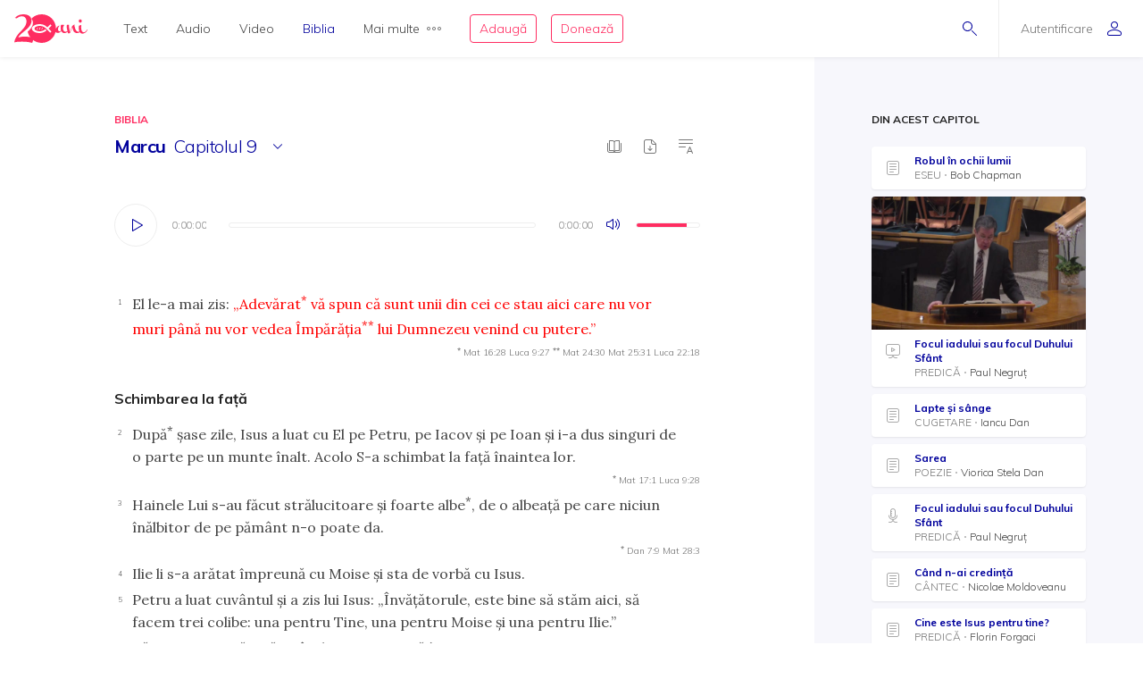

--- FILE ---
content_type: text/html; charset=utf-8
request_url: https://biblia.resursecrestine.ro/marcu/9
body_size: 34765
content:
<!DOCTYPE html>
<html xmlns="http://www.w3.org/1999/xhtml" xml:lang="ro" lang="ro">
    <head>
    			<meta name="title" content="Resursecrestine.ro" />
		<link rel="stylesheet" type="text/css" media="screen" href="/bootstrap/css/bootstrap.min.css" />
<link rel="stylesheet" type="text/css" media="screen" href="/css/jquery-ui-1.7.1.custom.css" />
<link rel="stylesheet" type="text/css" media="screen" href="/css/clearfix.css" />
<link rel="stylesheet" type="text/css" media="screen" href="/css/jquery.autocomplete.css" />
<link rel="stylesheet" type="text/css" media="screen" href="/css/design.css" />
<link rel="stylesheet" type="text/css" media="screen" href="/css/layout.css" />
<link rel="stylesheet" type="text/css" media="screen" href="/css/scss/rc.global.css" />
<link rel="stylesheet" type="text/css" media="screen" href="/css/pageflip.css" />
<link rel="stylesheet" type="text/css" media="screen" href="/css/blue.monday/jplayer.skin.css" />
<script type="text/javascript" src="/js/jquery-3.2.1.min.js"></script>
<script type="text/javascript" src="/js/jquery.cookie.js"></script>
<script type="text/javascript" src="/js/resurse.common.js"></script>
<script type="text/javascript" src="/js/rc.header.js"></script>
<script type="text/javascript" src="/js/resurse.ajax.js"></script>
<script type="text/javascript" src="/js/jquery.tooltip.js"></script>
<script type="text/javascript" src="/js/jquery.autocomplete.js"></script>
<script type="text/javascript" src="/js/resurse.ajax.autocomplete.js"></script>
<script type="text/javascript" src="/js/jquery.validate.js"></script>
<script type="text/javascript" src="/js/popper.min.js"></script>
<script type="text/javascript" src="/bootstrap/js/bootstrap.min.js"></script>
<script type="text/javascript" src="/js/jquery-ui.min.js"></script>
<script type="text/javascript" src="/js/pageflip.js"></script>
<script type="text/javascript" src="/js/jquery.jplayer.min.js"></script>
<script type="text/javascript" src="/js/audio-jplayer.js"></script>
<script type="text/javascript" src="/js/resurse.resize.js"></script>
<script type="text/javascript" src="/js/clipboard.min.js"></script>
<script type="text/javascript" src="/js/rc.bible.js"></script>
        <title>
                Marcu, 9 - Resurse Creștine
    </title>
<meta http-equiv="Content-Type" content="text/html; charset=utf-8" />
<meta name="title" content="    Marcu, 9" />
<meta name="wot-verification" content="38804db8db4f3fdc4e21"/>
<meta name="keywords" content="    Marcu, 9" />
<meta name="description" content="
    El le-a mai zis: „Adevărat* vă spun că sunt unii din cei ce stau aici care nu vor muri până nu vor vedea Împărăţia** lui Dumnezeu venind cu putere.” Schimbarea la faţă După* şase zile, Isus a luat cu El pe Petru, pe Iacov şi pe Ioan şi i-a dus singuri de o parte pe un munte înalt. Acolo S-a schimbat la faţă înaintea lor. Hainele Lui s-au făcut strălucitoare şi foarte albe*, de o albeaţă pe care niciun înălbitor de pe pământ n-o poate da. " />
<meta name="viewport" content="width=device-width, initial-scale=1, shrink-to-fit=no">
<meta name="theme-color" content="#00009C">
<meta property="og:site_name" content="Resurse Creștine" />
<meta property="og:url" content="https://biblia.resursecrestine.ro/marcu/9" />
<meta property="og:title" content="    Marcu, 9" />
<meta property="og:description" content="
    El le-a mai zis: „Adevărat* vă spun că sunt unii din cei ce stau aici care nu vor muri până nu vor vedea Împărăţia** lui Dumnezeu venind cu putere.” Schimbarea la faţă După* şase zile, Isus a luat cu El pe Petru, pe Iacov şi pe Ioan şi i-a dus singuri de o parte pe un munte înalt. Acolo S-a schimbat la faţă înaintea lor. Hainele Lui s-au făcut strălucitoare şi foarte albe*, de o albeaţă pe care niciun înălbitor de pe pământ n-o poate da. " />
<meta property="og:image" content="    https://www.resursecrestine.ro/uploads/biblia/972.png" />
<meta property="og:type" content="article" />

<link rel="image_src" href="    https://www.resursecrestine.ro/uploads/biblia/972.png" />
<link rel="manifest" href="manifest.json">

<meta name="google-site-verification" content="2NWLglkv7IEX6fYdUPatc7--QHgnqbHDZiGoNS8d2kU" />

<link rel="icon" href="/favicon.ico" />
<link rel="alternate" hreflang="ro" href="https://www.resursecrestine.ro" />
<link rel="alternate" title="Știrile Resurse Creștine" href="https://www.resursecrestine.ro/feed/stiri" type="application/rss+xml" />
<link rel="alternate" title="Jurnal de activitate" href="https://www.resursecrestine.ro/feed/jurnal" type="application/rss+xml" />
<link rel="search" type="application/opensearchdescription+xml" title="Resurse Creștine" href="/opensearch.xml" />
<script src="https://www.google.com/recaptcha/api.js" async defer></script>    </head>
    <body >
    <!-- HEADER Start -->
        
<header class="sticky-top">
    <div class="header row ">
        <div class="col-auto p-0 back-ios">
            <script>
                function backAway(){
                    if(history.length === 1){
                    } else {
                        history.back();
                    }
                }
            </script>
            <style>
                input.goback {
                    height: 100%;
                    padding: 0;
                    width: 48px;
                    background-color: transparent;
                    border: none;
                    background: url("data:image/svg+xml;charset=utf8,%3Csvg xmlns='http://www.w3.org/2000/svg' viewBox='0 0 16 16'%3E%3Cpath fill='%2300009C' d='M16 8.5c0 .276-.224.5-.5.5H1.707l3.146 3.146c.195.195.195.512 0 .707-.097.098-.225.147-.353.147s-.256-.049-.354-.146l-3.999-4c-.046-.046-.083-.102-.109-.163-.051-.122-.051-.26 0-.382.025-.062.062-.117.109-.163l3.999-3.999c.195-.195.512-.195.707 0s.195.512 0 .707L1.707 8H15.5c.276 0 .5.224.5.5z'/%3E%3C/svg%3E") no-repeat center center;
                    background-size: 16px 16px;
                }
            </style>
            <input type="button" class="d-flex align-items-center goback" value="" onClick="backAway()">
        </div>

        <div class="col-auto order-lg-1 rc-logo">
            <a href="https://stiri.resursecrestine.ro/313711/resurse-crestine-implineste-20-de-ani" class="d-flex align-items-center">
                <svg width="246" height="96" viewBox="0 0 246 96" fill="none" xmlns="http://www.w3.org/2000/svg">
                <path fill-rule="evenodd" clip-rule="evenodd" d="M92 5.9279e-05C118.6 5.9279e-05 140 21.4001 140 48.0001C140 48.0336 139.999 48.0673 139.999 48.1006C140.686 46.7904 141.55 45.4616 142.592 44.1143C145.716 40.0905 148.777 38.0782 151.774 38.0782C152.029 38.0784 152.156 38.1742 152.156 38.3653C152.156 38.5567 152.029 38.781 151.774 39.0362C150.435 39.7388 149.287 41.208 148.33 43.4434C147.437 45.6149 146.991 47.8503 146.991 50.1495C146.991 54.812 148.778 57.1435 152.349 57.1436C153.369 57.1435 154.325 56.8887 155.218 56.378C156.174 55.8032 156.747 55.0041 156.938 53.9825C156.11 51.7471 155.695 49.4153 155.695 46.9883C155.695 44.5615 155.791 42.5171 155.982 40.8565C156.493 37.3439 156.972 35.5871 157.418 35.587C157.61 35.204 159.331 35.0118 162.582 35.0118C165.898 35.0118 167.556 35.4914 167.557 36.4493C167.556 36.641 167.365 37.0243 166.982 37.5987C164.751 40.6644 163.634 43.8586 163.634 47.1797C163.634 50.5009 164.4 53.2484 165.931 55.42C167.525 57.5274 169.533 58.581 171.956 58.5811C174.128 58.5811 176.318 57.7313 178.528 56.0352C176.892 48.5431 176.07 43.4518 176.07 40.7608C176.07 37.8872 176.453 36.1939 177.218 35.6827C177.983 35.1718 179.195 34.9161 180.853 34.9161C182.509 34.9161 183.467 35.14 183.723 35.587C183.786 35.7147 183.817 35.9386 183.817 36.2579L183.723 38.5567C183.723 43.0917 184.901 50.1825 187.261 59.8272C191.023 46.1595 194.276 38.5901 197.018 37.1202C198.866 35.5235 200.589 34.7248 202.184 34.7247C202.693 34.7248 202.948 35.0124 202.948 35.587C202.948 36.1616 202.598 36.9281 201.896 37.8858C202.152 38.7161 202.502 40.0581 202.948 41.9102C203.458 43.7625 203.873 45.3281 204.191 46.6055C204.574 47.8829 205.116 49.3522 205.817 51.0128C206.519 52.6091 207.253 53.9186 208.018 54.9405C209.931 57.3674 212.354 58.581 215.287 58.5811C216.49 58.5811 217.698 58.3192 218.913 57.7989C217.452 54.6657 216.723 50.6789 216.723 45.8389C216.723 44.1146 216.881 41.9108 217.2 39.2286C217.2 38.654 217.488 38.2698 218.062 38.0782C221.886 36.5456 224.023 35.7797 224.471 35.7794C224.98 35.7796 225.235 36.0663 225.235 36.6407C224.789 39.2594 224.565 41.8466 224.565 44.4014C224.565 49.3194 225.395 53.2157 227.053 56.0899C228.711 58.9639 230.879 60.4012 233.557 60.4014C237.765 60.4013 242 56.5 244.33 51.1495L246 52.2999C244.5 55.5 242.038 59.1558 238.723 61.4551C235.407 63.8183 232.058 65.0001 228.679 65.0001C225.404 65 222.596 63.3809 220.255 60.1426C217.486 62.1663 214.587 63.1806 211.558 63.1807C208.561 63.1807 205.946 62.4774 203.714 61.0723C201.482 59.7311 199.792 57.9104 198.645 55.6114C196.54 51.3961 195.36 46.9246 195.104 42.1983C192.746 46.4138 190.609 52.0668 188.696 59.1563C188.186 61.0724 187.707 62.1577 187.261 62.4131C186.304 63.4988 184.87 64.0419 182.957 64.0421C181.044 64.042 180.088 63.8182 180.088 63.3712C179.979 62.4959 179.632 60.8259 179.056 58.3594C175.652 61.5717 172.043 63.1807 168.226 63.1807C163.698 63.1805 160.223 60.8481 157.8 56.1856C156.78 57.7185 155.122 59.156 152.826 60.4971C150.531 61.8384 148.362 62.5087 146.321 62.5089C142.405 62.5088 139.873 61.3461 138.722 59.0225C133.745 80.1559 114.781 96.0001 92 96.0001C81.0717 96.0001 71.0233 92.3524 62.9746 86.2256C62.7627 89.8101 61.1727 94.1294 60.1113 96.0001C50.9424 93.5725 41.8334 92.1188 30.5322 91.919C20.8093 91.7471 9.53132 91.8186 0 94.2256C0.585436 90.3464 1.6361 86.5697 3.15137 82.8965C4.66828 79.1286 6.91511 75.1364 9.8916 70.92C12.9719 66.7052 16.9928 62.0794 21.9541 57.044C27.019 52.0105 30.8794 47.6668 33.5352 44.0137C36.2962 40.2677 38.2231 36.7913 39.3154 33.585C40.4077 30.3789 40.9828 27.1162 41.04 23.7969C41.0809 21.4259 40.6565 18.9513 39.7676 16.3741C38.9822 13.7987 37.5164 11.5906 35.3701 9.75006C33.2255 7.81478 30.0798 6.80974 25.9326 6.73639C22.4076 6.67407 19.0773 7.32685 15.9424 8.6944C14.1828 9.48934 12.3652 10.6199 10.4893 12.084C8.08388 13.9614 4.60363 13.9509 2.51074 11.7305C7.4704 6.79005 12.348 3.60317 17.1436 2.16998C21.9407 0.641962 26.7763 -0.0792594 31.6494 0.00689522C37.7664 0.115087 42.7784 1.15276 46.6855 3.1192C50.5927 5.08568 53.452 7.69763 55.2627 10.9551C57.1787 14.1198 58.1047 17.5522 58.041 21.251C57.9723 25.2343 57.1273 29.1089 55.5068 32.8751C53.8879 36.5465 51.0708 40.5292 47.0557 44.8223C43.0422 49.0206 37.4089 53.9496 30.1553 59.6085C25.6348 63.1337 22.1587 66.2507 19.7266 68.959C17.2961 71.5725 15.0659 74.5688 13.0371 77.9483C17.5181 76.6994 21.4737 75.8679 24.9033 75.4542C28.333 75.0404 32.3812 74.8746 37.0469 74.9571C40.9868 75.0267 44.7154 75.3297 48.2324 75.8663C50.1803 76.1048 52.0206 76.4803 53.7539 76.9893C49.5985 71.5125 46.5912 65.1223 45.0889 58.1827C47.573 55.991 49.729 53.9486 51.5527 52.0528C55.6202 47.7308 58.474 43.7214 60.1143 40.0255C61.7561 36.2338 62.612 32.3326 62.6816 28.3223C62.7463 24.5985 61.8082 21.143 59.8672 17.9571C59.1981 16.7609 58.3863 15.6521 57.4346 14.629C66.1514 5.59991 78.3948 5.9279e-05 92 5.9279e-05ZM83.7998 33.0001C70.0001 33.6001 59.0003 40.2002 59 48.0001C59 56 69.9999 62.4 83.7998 63.0001H85.7998C94.1996 62.8001 102.2 59.8 108.6 54.2003L104.4 50.0001C99.2008 54.6001 92.7998 57.0001 85.7998 57.0001C75.9999 57 68 53 68 48.0001C68.0003 43.0002 76.0001 39.0001 85.7998 39.0001H86C93.8 39.0001 100.8 42.0005 106.2 47.4005L120.8 62.0001L125 57.7999L115.2 48.0001L125 38.0001L120.8 33.7999L111 43.5997L110.4 43.2003C103.8 36.6003 94.9998 33.0001 85.7998 33.0001H83.7998ZM87.209 42.8028C87.044 42.8028 86.886 42.8845 86.791 43.0284C85.7781 44.5692 85.0945 46.2325 84.5605 47.6544C84.0507 49.093 83.505 50.8021 83.292 52.6417C83.266 52.8715 83.4002 53.09 83.6182 53.169C83.6741 53.189 83.7321 53.1993 83.7891 53.1993C83.954 53.1993 84.112 53.1167 84.207 52.9737C85.2269 51.4268 85.9075 49.7655 86.4385 48.3458C86.9474 46.905 87.492 45.193 87.707 43.3604C87.7339 43.1295 87.5988 42.911 87.3799 42.8331C87.3239 42.8131 87.2659 42.8028 87.209 42.8028ZM78.6973 44.21C78.5493 44.21 78.4036 44.2776 78.3066 44.3985C77.4559 45.4603 76.9484 46.6396 76.5635 47.6514C76.2015 48.6843 75.8318 49.9125 75.8027 51.2784C75.7989 51.4932 75.9311 51.6857 76.1318 51.7589C76.1877 51.7788 76.2458 51.7891 76.3027 51.7891C76.4517 51.7891 76.5964 51.7216 76.6934 51.6016C77.5491 50.5368 78.0555 49.3585 78.4385 48.3477C78.7984 47.3128 79.1663 46.0824 79.1973 44.7227C79.2019 44.508 79.0699 44.3153 78.8682 44.2403C78.8123 44.2203 78.7541 44.2101 78.6973 44.21ZM94.6973 44.21C94.5493 44.21 94.4036 44.2776 94.3066 44.3985C93.4569 45.4603 92.9484 46.6396 92.5635 47.6514C92.2015 48.6843 91.8318 49.9125 91.8027 51.2784C91.7989 51.4932 91.9311 51.6857 92.1318 51.7589C92.1877 51.7788 92.2458 51.7891 92.3027 51.7891C92.4517 51.7891 92.5964 51.7216 92.6934 51.6016C93.5491 50.5368 94.0555 49.3585 94.4385 48.3477C94.7984 47.3128 95.1663 46.0824 95.1973 44.7227C95.2019 44.508 95.0699 44.3153 94.8682 44.2403C94.8123 44.2203 94.7541 44.2101 94.6973 44.21Z" fill="#FF2D61"/>
                <path d="M221.6 17.0001C223.003 17.0001 224.183 17.5431 225.14 18.629C226.16 19.7148 226.671 21.0248 226.671 22.5577C226.671 24.0903 226.16 25.3998 225.14 26.4854C224.183 27.5711 223.002 28.1133 221.6 28.1133C220.261 28.1131 219.113 27.5709 218.156 26.4854C217.2 25.3997 216.723 24.0902 216.723 22.5577C216.723 21.025 217.2 19.7146 218.156 18.629C219.112 17.5436 220.261 17.0003 221.6 17.0001Z" fill="#FF2D61"/>
                </svg>            </a>
        </div>

        <div class="rc-right-header col-auto order-lg-3 ml-auto d-flex align-items-center">
            <a class="rc-search-icon d-flex align-items-center">
                <span>
                    <svg  class="open-search show" version="1.1" xmlns="http://www.w3.org/2000/svg" xmlns:xlink="http://www.w3.org/1999/xlink" xmlns:a="http://ns.adobe.com/AdobeSVGViewerExtensions/3.0/"
                x="0px" y="0px" width="16px" height="16px" viewBox="0 0 16 16" style="enable-background:new 0 0 16 16;" xml:space="preserve">
                    <path d="M5.5,0C2.462,0,0,2.462,0,5.5C0,8.538,2.462,11,5.5,11S11,8.538,11,5.5C11,2.462,8.538,0,5.5,0z M5.5,10
                        C3.019,10,1,7.981,1,5.5S3.019,1,5.5,1S10,3.019,10,5.5S7.981,10,5.5,10z"/>
                    <path d="M15.854,15.146l-4.965-4.964c-0.195-0.195-0.512-0.195-0.707,0s-0.195,0.512,0,0.707l4.965,4.964
                        C15.244,15.951,15.372,16,15.5,16s0.256-0.049,0.354-0.146C16.049,15.658,16.049,15.342,15.854,15.146z"/>
                </svg>                    <svg  class="close-search" version="1.1" xmlns="http://www.w3.org/2000/svg" xmlns:xlink="http://www.w3.org/1999/xlink" xmlns:a="http://ns.adobe.com/AdobeSVGViewerExtensions/3.0/"
                x="0px" y="0px" width="16px" height="16px" viewBox="0 0 16 16" style="enable-background:new 0 0 16 16;" xml:space="preserve">
                    <path d="M13.854,13.146c0.195,0.195,0.195,0.512,0,0.707C13.756,13.951,13.628,14,13.5,14s-0.256-0.049-0.354-0.146L8,8.707
                        l-5.146,5.146C2.756,13.951,2.628,14,2.5,14s-0.256-0.049-0.354-0.146c-0.195-0.195-0.195-0.512,0-0.707L7.293,8L2.146,2.854
                        c-0.195-0.195-0.195-0.512,0-0.707s0.512-0.195,0.707,0L8,7.293l5.146-5.146c0.195-0.195,0.512-0.195,0.707,0s0.195,0.512,0,0.707
                        L8.707,8L13.854,13.146z"/>
                </svg>                </span>
<!--                <img class="help-img help-cautare" src="/images/svg-cautare@3x.png">-->
            </a>

            <div class="rc-usermenu col-auto order-lg-3 d-flex align-items-center">
                                    <a class="no-user d-flex align-items-center" href="https://www.resursecrestine.ro/autentificare">
                        <span class="d-none d-lg-block">Autentificare</span><svg version="1.1" xmlns="http://www.w3.org/2000/svg" xmlns:xlink="http://www.w3.org/1999/xlink" xmlns:a="http://ns.adobe.com/AdobeSVGViewerExtensions/3.0/"
                x="0px" y="0px" width="16px" height="16px" viewBox="0 0 16 16" style="enable-background:new 0 0 16 16;" xml:space="preserve">
                    <path d="M8,8c2.209,0,4-1.791,4-4c0-2.209-1.791-4-4-4S4,1.791,4,4C4,6.209,5.791,8,8,8z M8,1c1.654,0,3,1.346,3,3
                        c0,1.654-1.346,3-3,3S5,5.654,5,4C5,2.346,6.346,1,8,1z M8,9c-4.418,0-8,2.067-8,4v1c0,1.105,0.895,2,2,2h12c1.105,0,2-0.895,2-2
                        c0,0,0-0.75,0-1C16,11.067,12.418,9,8,9z M15,14c0,0.551-0.449,1-1,1H2c-0.551,0-1-0.449-1-1v-1c0-1.03,2.726-3,7-3s7,1.97,7,3V14z"/>
                </svg>                    </a>
                <!--                <img class="help-img help-user" src="/images/svg-user@3x.png">-->
            </div>

            <button type="button" class="navbar-toggler rc-menu-toggler d-block d-lg-none" data-toggle="collapse" data-target="#navbarNavDropdown" aria-controls="navbarNavDropdown" aria-expanded="false" aria-label="Toggle navigation">
                <svg version="1.1" xmlns="http://www.w3.org/2000/svg" xmlns:xlink="http://www.w3.org/1999/xlink" xmlns:a="http://ns.adobe.com/AdobeSVGViewerExtensions/3.0/"
                x="0px" y="0px" width="16px" height="16px" viewBox="0 0 16 16" style="enable-background:new 0 0 16 16;" xml:space="preserve">
                    <path d="M15.5,9h-15C0.224,9,0,8.776,0,8.5S0.224,8,0.5,8h15C15.776,8,16,8.224,16,8.5S15.776,9,15.5,9z M8,13.5
                        C8,13.224,7.776,13,7.5,13h-7C0.224,13,0,13.224,0,13.5S0.224,14,0.5,14h7C7.776,14,8,13.776,8,13.5z M12,3.5
                        C12,3.224,11.776,3,11.5,3h-11C0.224,3,0,3.224,0,3.5S0.224,4,0.5,4h11C11.776,4,12,3.776,12,3.5z"/>
                </svg>            </button>
        </div>

        <div class="col-12 col-lg order-lg-2 rc-menu">
            
<nav class="navbar navbar-expand-lg d-none">
	<button type="button" class="navbar-toggler user-menu-toggler" data-toggle="collapse" data-target="#navbarNavUser" aria-controls="navbarNavUser" aria-expanded="false" aria-label="Toggle navigation">
		<div class="menu-user-photo ">
							<svg version="1.1" xmlns="http://www.w3.org/2000/svg" xmlns:xlink="http://www.w3.org/1999/xlink" xmlns:a="http://ns.adobe.com/AdobeSVGViewerExtensions/3.0/"
                x="0px" y="0px" width="16px" height="16px" viewBox="0 0 16 16" style="enable-background:new 0 0 16 16;" xml:space="preserve">
                    <path d="M8,8c2.209,0,4-1.791,4-4c0-2.209-1.791-4-4-4S4,1.791,4,4C4,6.209,5.791,8,8,8z M8,1c1.654,0,3,1.346,3,3
                        c0,1.654-1.346,3-3,3S5,5.654,5,4C5,2.346,6.346,1,8,1z M8,9c-4.418,0-8,2.067-8,4v1c0,1.105,0.895,2,2,2h12c1.105,0,2-0.895,2-2
                        c0,0,0-0.75,0-1C16,11.067,12.418,9,8,9z M15,14c0,0.551-0.449,1-1,1H2c-0.551,0-1-0.449-1-1v-1c0-1.03,2.726-3,7-3s7,1.97,7,3V14z"/>
                </svg>					</div>
	</button>
</nav>

<nav class="navbar navbar-expand-lg">
  	<div class="collapse navbar-collapse" id="navbarNavDropdown">
		<ul class="navbar-nav">
			<li class="nav-item dropdown">
				<a class="nav-link dropdown-toggle" href="#" id="navbarDropdownMenuLink" data-toggle="dropdown" aria-haspopup="true" aria-expanded="false">
					Text
				</a>
				<div class="dropdown-menu text" aria-labelledby="navbarDropdownMenuLink">
					<div class="row m-0">
						<div class="col-md col-menu">
							<button class="dropdown-header back d-block d-lg-none">Text</button>
							<a class="dropdown-item featured-item" href="https://www.resursecrestine.ro/acorduri">Acorduri</a>
							<a class="dropdown-item featured-item" href="https://www.resursecrestine.ro/cantece">Cântece</a>
							<a class="dropdown-item featured-item" href="https://www.resursecrestine.ro/editoriale">Editoriale</a>
							<a class="dropdown-item featured-item" href="https://www.resursecrestine.ro/poezii">Poezii</a>
							<a class="dropdown-item featured-item" href="https://www.resursecrestine.ro/devotionale">Devoționale</a>
						</div>
						<div class="col-md col-menu">
							<a class="dropdown-item" href="https://www.resursecrestine.ro/biografii">Biografii</a>
							<a class="dropdown-item" href="https://www.resursecrestine.ro/carti">Cărți</a>
							<a class="dropdown-item" href="https://www.resursecrestine.ro/cugetari">Cugetări</a>
							<a class="dropdown-item" href="https://www.resursecrestine.ro/dezbateri">Dezbateri</a>
							<a class="dropdown-item" href="https://www.resursecrestine.ro/eseuri">Eseuri</a>
							<a class="dropdown-item" href="https://www.resursecrestine.ro/jocuri">Jocuri</a>
							<a class="dropdown-item" href="https://www.resursecrestine.ro/lectia-zilnica">Lecția zilnică</a>
							<a class="dropdown-item" href="https://www.resursecrestine.ro/maxime">Maxime</a>
							<a class="dropdown-item" href="https://www.resursecrestine.ro/marturii">Mărturii</a>
						</div>
						<div class="col-md col-menu">
							<a class="dropdown-item" href="https://www.resursecrestine.ro/partituri">Partituri</a>
							<a class="dropdown-item" href="https://www.resursecrestine.ro/predici">Predici</a>
							<a class="dropdown-item" href="https://www.resursecrestine.ro/powerpoint">Powerpoint</a>
							<a class="dropdown-item" href="https://www.resursecrestine.ro/reviste">Reviste</a>
							<a class="dropdown-item" href="https://www.resursecrestine.ro/schite">Schițe</a>
							<a class="dropdown-item" href="https://www.resursecrestine.ro/studii">Studii</a>
							<a class="dropdown-item" href="https://www.resursecrestine.ro/scenete">Scenete</a>
							<a class="dropdown-item" href="https://www.resursecrestine.ro/versete">Versete</a>
							<a class="dropdown-item" href="https://www.resursecrestine.ro/cereri-resurse">Cereri</a>
						</div>
						<div class="col-md banner-placeholder">
                            <a href="https://www.resursecrestine.ro///">
                                <div class="rc-banner" style="background-image: url(https://www.resursecrestine.ro/images/design/text-menu-image.jpg)">
                                    <span class="color-overlay" style="background-color: #00009C;"></span>
                                    <span class="banner-title"></span>
                                    <span class="banner-subtitle"></span>
                                    <span class="banner-info"> text</span>
                                </div>
                            </a>
						</div>
					</div>
				</div>
			</li>

			<li class="nav-item dropdown">
				<a class="nav-link dropdown-toggle" href="#" id="navbarDropdownMenuLink" data-toggle="dropdown" aria-haspopup="true" aria-expanded="false">
					Audio
				</a>
				<div class="dropdown-menu audio" aria-labelledby="navbarDropdownMenuLink">
					<div class="row m-0">
						<div class="col-md col-menu">
							<button class="dropdown-header back d-block d-lg-none">Audio</button>
							<a class="dropdown-item featured-item" href="https://audio.resursecrestine.ro/cantece">Cântece</a>
							<a class="dropdown-item featured-item" href="https://audio.resursecrestine.ro/predici">Predici</a>
							<a class="dropdown-item featured-item" href="https://audio.resursecrestine.ro/biblia">Biblia audio</a>
						</div>
						<div class="col-md col-menu">
							<a class="dropdown-item" href="https://audio.resursecrestine.ro/marturii">Mărturii</a>
							<a class="dropdown-item" href="https://audio.resursecrestine.ro/midi">Midi</a>
							<a class="dropdown-item" href="https://audio.resursecrestine.ro/negative">Negative</a>
							<a class="dropdown-item" href="https://audio.resursecrestine.ro/poezii">Poezii</a>
							<a class="dropdown-item" href="https://audio.resursecrestine.ro/carti">Cărți</a>
							<a class="dropdown-item" href="https://audio.resursecrestine.ro/conferinte">Conferințe</a>
							<a class="dropdown-item" href="https://audio.resursecrestine.ro/emisiuni">Emisiuni</a>
							<a class="dropdown-item" href="https://audio.resursecrestine.ro/meditatii">Meditații</a>
							<a class="dropdown-item" href="https://audio.resursecrestine.ro/povestiri">Povestiri</a>
						</div>
						<div class="col-md col-menu">
						</div>
						<div class="col-md banner-placeholder">
                            <a href="https://audio.resursecrestine.ro/emisiuni/315730/68-colindele-autohtone-romanesti_geneza-unor-compozitii_monica-turtoi">
                                <div class="rc-banner" style="background-image: url(https://www.resursecrestine.ro/images/design/audio-menu-image.jpg)">
                                    <span class="color-overlay" style="background-color: #FF2D61;"></span>
                                    <span class="banner-title">68 - Colindele autohtone romanesti_Geneza unor compozitii_Monica Turtoi</span>
                                    <span class="banner-subtitle">Radio Vocea Evangheliei Cluj</span>
                                    <span class="banner-info">Emisiune radio audio</span>
                                </div>
                            </a>
						</div>
					</div>
				</div>
			</li>

			<li class="nav-item dropdown">
				<a class="nav-link dropdown-toggle" href="#" id="navbarDropdownMenuLink" data-toggle="dropdown" aria-haspopup="true" aria-expanded="false">
					Video
				</a>
				<div class="dropdown-menu video" aria-labelledby="navbarDropdownMenuLink">
					<div class="row m-0">
						<div class="col-md col-menu">
							<button class="dropdown-header back d-block d-lg-none">Video</button>
							<a class="dropdown-item featured-item" href="https://video.resursecrestine.ro/predici">Predici</a>
							<a class="dropdown-item featured-item" href="https://video.resursecrestine.ro/emisiuni">Emisiuni</a>
						</div>
						<div class="col-md col-menu">
							<a class="dropdown-item" href="https://video.resursecrestine.ro/dezbateri">Dezbateri</a>
							<a class="dropdown-item" href="https://video.resursecrestine.ro/marturii">Mărturii</a>
							<a class="dropdown-item" href="https://video.resursecrestine.ro/meditatii">Meditații</a>
							<a class="dropdown-item" href="https://video.resursecrestine.ro/misiune">Misiune</a>
							<a class="dropdown-item" href="https://video.resursecrestine.ro/studii">Studii</a>
						</div>
						<div class="col-md col-menu">
						</div>
						<div class="col-md banner-placeholder">
                            <a href="https://video.resursecrestine.ro///">
                                <div class="rc-banner" style="background-image: url(https://www.resursecrestine.ro);">
                                    <span class="color-overlay" style="background-color: #00009C;"></span>
                                    <span class="banner-title"></span>
                                    <span class="banner-subtitle"></span>
                                    <span class="banner-info"> video</span>
                                </div>
                            </a>
						</div>
					</div>
				</div>
			</li>

			<li class="nav-item dropdown active">
				<a class="nav-link dropdown-toggle" href="#" id="navbarDropdownMenuLink" data-toggle="dropdown" aria-haspopup="true" aria-expanded="false">
					Biblia
				</a>
				<div class="dropdown-menu biblia" aria-labelledby="navbarDropdownMenuLink">
					<div class="row m-0">
						<div class="col-md col-menu">
							<button class="dropdown-header back d-block d-lg-none">Biblia</button>
							<a class="dropdown-item featured-item" href="/">Citește Biblia</a>
							<a class="dropdown-item featured-item" href="https://audio.resursecrestine.ro/biblia">Biblia audio</a>
							<a class="dropdown-item featured-item" href="https://www.resursecrestine.ro/proiectie-online/#!/biblia">Proiectează Biblia</a>
							<a class="dropdown-item featured-item" href="https://www.resursecrestine.ro/carti/60376/biblia-scanata-traducerea-dumitru-cornilescu">Descarcă Biblia scanată</a>
						</div>
						<div class="col-md col-menu">
							<a class="dropdown-item" href="https://www.resursecrestine.ro/concurs-biblic">Concurs biblic</a>
							<a class="dropdown-item" href="/joc-biblic">Joc biblic</a>
							<a class="dropdown-item" href="/pasajul-zilei">Pasajul zilnic</a>
							<a class="dropdown-item" href="/planuri-de-citire-intr-un-an">Planuri de citire</a>
							<a class="dropdown-item" href="/intrebari-concurs-biblic">Întrebări concurs și joc biblic</a>
						</div>
						<div class="col-md col-menu">
						</div>
						<div class="col-md featured-placeholder" style="background-image: url(https://www.resursecrestine.ro/images/design/bible-menu-image.jpg)">
							<div class="row m-0">
								<div class="col-md col-menu col-bible">
									<a class="dropdown-item" href="/psalmii">Psalmii</a>
									<a class="dropdown-item" href="/geneza">Geneza</a>
									<a class="dropdown-item" href="/matei">Matei</a>
									<a class="dropdown-item" href="/ioan">Ioan</a>
									<a class="dropdown-item" href="/proverbele">Proverbele</a>
									<a class="dropdown-item" href="/luca">Luca</a>
									<a class="dropdown-item" href="/romani">Romani</a>
									<a class="dropdown-item" href="/1-corinteni">1 Corinteni</a>
									<a class="dropdown-item" href="/apocalipsa">Apocalipsa</a>
									<a class="dropdown-item" href="/isaia">Isaia</a>
									<a class="dropdown-item" href="/faptele-apostolilor">Faptele apostolilor</a>
									<a class="dropdown-item" href="/deuteronomul">Deuteronomul</a>
									<a class="dropdown-item" href="/efeseni">Efeseni</a>
								</div>
							</div>
						</div>
					</div>
				</div>
			</li>

			<li class="nav-item dropdown">
				<a class="nav-link dropdown-toggle d-flex align-items-center" href="#" id="navbarDropdownMenuLink" data-toggle="dropdown" aria-haspopup="true" aria-expanded="false">
					Mai multe<svg version="1.1" xmlns="http://www.w3.org/2000/svg" xmlns:xlink="http://www.w3.org/1999/xlink" xmlns:a="http://ns.adobe.com/AdobeSVGViewerExtensions/3.0/"
                x="0px" y="0px" width="16px" height="4px" viewBox="0 0 16 4" style="enable-background:new 0 0 16 4;" xml:space="preserve">
                    <path d="M2,0C0.897,0,0,0.897,0,2s0.897,2,2,2s2-0.897,2-2S3.103,0,2,0z M2,3C1.449,3,1,2.551,1,2s0.449-1,1-1s1,0.449,1,1
                        S2.551,3,2,3z M14,0c-1.103,0-2,0.897-2,2s0.897,2,2,2s2-0.897,2-2S15.103,0,14,0z M14,3c-0.551,0-1-0.449-1-1s0.449-1,1-1
                        s1,0.449,1,1S14.551,3,14,3z M8,0C6.897,0,6,0.897,6,2s0.897,2,2,2s2-0.897,2-2S9.103,0,8,0z M8,3C7.449,3,7,2.551,7,2s0.449-1,1-1
                        s1,0.449,1,1S8.551,3,8,3z"/>
                </svg>				</a>
				<div class="dropdown-menu more" aria-labelledby="navbarDropdownMenuLink">
					<div class="row m-0">
						<div class="col-md col-menu">
							<button class="dropdown-header back d-block d-lg-none">Mai multe...</button>
							<h6 class="dropdown-header">Stiri</h6>
							<a class="dropdown-item" href="https://stiri.resursecrestine.ro/">Toate știrile</a>
							<a class="dropdown-item" href="https://stiri.resursecrestine.ro/anunturi">Anunțuri</a>
							<a class="dropdown-item" href="https://stiri.resursecrestine.ro/audio">Audio</a>
							<a class="dropdown-item" href="https://stiri.resursecrestine.ro/diverse">Diverse</a>
							<a class="dropdown-item" href="https://stiri.resursecrestine.ro/editoriale">Editoriale</a>
							<a class="dropdown-item" href="https://stiri.resursecrestine.ro/evenimente">Evenimente</a>
							<a class="dropdown-item" href="https://stiri.resursecrestine.ro/international">Internațional</a>
							<a class="dropdown-item" href="https://stiri.resursecrestine.ro/interviuri">Interviuri</a>
							<a class="dropdown-item" href="https://stiri.resursecrestine.ro/misiune">Misiune</a>
							<a class="dropdown-item" href="https://stiri.resursecrestine.ro/prizonieri-pentru-christos">Prizonieri pentru Christos</a>
							<a class="dropdown-item" href="https://stiri.resursecrestine.ro/recenzii-carti">Recenzii cărți</a>
							<a class="dropdown-item" href="https://stiri.resursecrestine.ro/resurse-crestine">Resurse Creștine</a>
							<a class="dropdown-item" href="https://stiri.resursecrestine.ro/semnele-sfarsitului">Semnele sfârșitului</a>
							<a class="dropdown-item" href="https://stiri.resursecrestine.ro/stiri-din-israel">Știri din Israel</a>
													</div>

						<div class="col-md col-menu">
							<h6 class="dropdown-header">Felicitari</h6>
							<a class="dropdown-item" href="https://felicitari.resursecrestine.ro/">Toate felicitările</a>
							<a class="dropdown-item" href="https://felicitari.resursecrestine.ro/1-martie">1 Martie</a>
							<a class="dropdown-item" href="https://felicitari.resursecrestine.ro/8-martie">8 Martie</a>
							<a class="dropdown-item" href="https://felicitari.resursecrestine.ro/anul-nou">Anul Nou</a>
							<a class="dropdown-item" href="https://felicitari.resursecrestine.ro/binecuvantare">Binecuvântare</a>
							<a class="dropdown-item" href="https://felicitari.resursecrestine.ro/rusalii">Cincizecime</a>
							<a class="dropdown-item" href="https://felicitari.resursecrestine.ro/craciun">Crăciun</a>
							<a class="dropdown-item" href="https://felicitari.resursecrestine.ro/diverse">Diverse</a>
							<a class="dropdown-item" href="https://felicitari.resursecrestine.ro/dragoste">Dragoste</a>
							<a class="dropdown-item" href="https://felicitari.resursecrestine.ro/incurajare">Încurajare</a>
							<a class="dropdown-item" href="https://felicitari.resursecrestine.ro/multumire">Mulțumire</a>
							<a class="dropdown-item" href="https://felicitari.resursecrestine.ro/paste">Paște</a>
							<a class="dropdown-item" href="https://felicitari.resursecrestine.ro/prietenie">Prietenie</a>
							<a class="dropdown-item" href="https://felicitari.resursecrestine.ro/roada-duhului">Roada Duhului</a>
							<a class="dropdown-item" href="https://felicitari.resursecrestine.ro/versete">Versete</a>
							<a class="dropdown-item" href="https://felicitari.resursecrestine.ro/versete-nt">Versete NT</a>
							<a class="dropdown-item" href="https://felicitari.resursecrestine.ro/zi-de-nastere">Zi de naștere</a>
						</div>

						<div class="col-md col-menu">
							<h6 class="dropdown-header">Diverse</h6>
							<a class="dropdown-item" href="https://www.resursecrestine.ro/proiectie-online/">Proiecție online</a>
							<a class="dropdown-item" href="https://www.resursecrestine.ro/linkuri">Linkuri</a>
							<a class="dropdown-item" href="https://www.resursecrestine.ro/programe-crestine">Programe creștine</a>
							<a class="dropdown-item" href="https://www.resursecrestine.ro/recenzii/aparitii-carti">Recenzii cărți</a>
							<a class="dropdown-item" href="https://www.resursecrestine.ro/sarbatori/nasterea-domnului-si-anul-nou">Resurse de sărbători</a>
							<a class="dropdown-item" href="https://www.resursecrestine.ro/sarbatori/paste">Resurse de Paște</a>
							<a class="dropdown-item" href="https://www.resursecrestine.ro/web-api">Servicii web</a>
						</div>

						<div class="col-md featured-placeholder">
							<div class="row m-0">
								<div class="col-md col-menu col-concurs">
									<h6 class="dropdown-header">Concurs</h6>
																																				<a class="dropdown-item" href="https://www.resursecrestine.ro/concurs-biblic">Concurs biblic</a>
									<a class="dropdown-item" href="/joc-biblic">Joc biblic</a>
									<a class="dropdown-item" href="/intrebari-concurs-biblic">Întrebări concurs și joc biblic</a>
								</div>

								<div class="col-md col-menu">
									<h6 class="dropdown-header">Contact</h6>
									<a class="dropdown-item" href="https://www.resursecrestine.ro/despre-noi">Despre noi</a>
									<a class="dropdown-item" href="https://www.resursecrestine.ro/contact">Contactați-ne</a>
									<a class="dropdown-item" href="https://www.resursecrestine.ro/consiliere-spirituala">Consiliere spirituală</a>
									<a class="dropdown-item" href="https://www.resursecrestine.ro/cerere-rugaciune">Cerere de rugăciune</a>
									<a class="dropdown-item" href="https://www.resursecrestine.ro/cartea-de-oaspeti">Cartea de oaspeți</a>
									<a class="dropdown-item" href="https://www.resursecrestine.ro/motivatie">Motivație</a>
									<a class="dropdown-item" href="https://www.resursecrestine.ro/intrebari-frecvente">Întrebări frecvente</a>
<!--									<a class="btn btn-block rc-btn-primary-outline" href="--><!--">Donează</a>-->
								</div>
							</div>
						</div>
					</div>
				</div>
			</li>

			<li class="nav-item dropdown d-flex align-items-center  ">
				<button class="btn rc-btn-primary-outline btn-add-resources dropdown-toggle" href="#" id="navbarDropdownMenuLink" data-toggle="dropdown" aria-haspopup="true" aria-expanded="false">
					Adaugă
				</button>
				<div class="dropdown-menu more " aria-labelledby="navbarDropdownMenuLink">
					<div class="row m-0">
						<div class="col-md col-menu">
							<button class="dropdown-header back d-block d-lg-none">Adaugă</button>
														<a class="dropdown-item" href="https://www.resursecrestine.ro/cum-sa-adaugi-resurse">Cum să adaugi resurse</a>
							<a class="dropdown-item" href="https://www.resursecrestine.ro/adauga-cerere">Cerere</a>
							<a class="dropdown-item" href="https://www.resursecrestine.ro/biografii/adauga">Biografie</a>
							<a class="dropdown-item" href="https://www.resursecrestine.ro/cantece/adauga">Cântec</a>
							<a class="dropdown-item" href="https://www.resursecrestine.ro/acorduri/adauga">Cântec cu acord</a>
							<a class="dropdown-item" href="https://www.resursecrestine.ro/cugetari/adauga">Cugetare</a>
							<a class="dropdown-item" href="https://www.resursecrestine.ro/devotionale/adauga">Devoțional</a>
							<a class="dropdown-item" href="https://www.resursecrestine.ro/eseuri/adauga">Eseu</a>
							<a class="dropdown-item" href="https://www.resursecrestine.ro/linkuri/adauga">Link</a>
							<a class="dropdown-item" href="https://www.resursecrestine.ro/maxime/adauga">Maximă</a>
							<a class="dropdown-item" href="https://www.resursecrestine.ro/marturii/adauga">Mărturie</a>
							<a class="dropdown-item" href="https://www.resursecrestine.ro/poezii/adauga">Poezie</a>
							<a class="dropdown-item" href="https://www.resursecrestine.ro/predici/adauga">Predică</a>
							<a class="dropdown-item" href="https://www.resursecrestine.ro/schite/adauga">Schiță</a>
							<a class="dropdown-item" href="https://stiri.resursecrestine.ro/adauga" >Știre</a>
							<a class="dropdown-item" href="https://www.resursecrestine.ro/studii/adauga">Studiu</a>
						</div>

						<div class="col-md col-menu">
							<h6 class="dropdown-header">&nbsp;</h6>
																																																																																										</div>

						
											</div>
				</div>
			</li>
            <li class="nav-item dropdown d-flex align-items-center">
                <a class="btn rc-btn-primary-outline btn-add-resources donatii-menu-link" href="https://www.resursecrestine.ro/donatii">Donează</a>
			</li>
		</ul>
  	</div>
</nav>        </div>
    </div>

    <div class="rc-search-container">
        
<form class="form-row align-items-center m-0" action="https://www.resursecrestine.ro/searching" method="post">
    <div  class="col-12 col-sm p-0">
        <input type="text" name="search_text" value="" placeholder="Caută..." tabindex="-1" autocomplete="off" id="search_text" class="form-control form-control-sm input-search ac-input" />    </div>
    <div  class="form-row col-12 col-sm-auto p-0 m-0 container-search-more">
        <div class="col-5 col-sm-auto container-search-in">
            <select name="search_in" class="form-control custom-select" id="search_in">
<option value="0">Toate resursele</option>
<option value="16" selected="selected">Biblia</option>
<option value="36">Știri</option>
<optgroup label="Resurse text"><option value="7">Poezii</option>
<option value="2">Cântece</option>
<option value="1">Acorduri</option>
<option value="15">Partituri</option>
<option value="5">Eseuri</option>
<option value="3">Devoționale</option>
<option value="47">Dezbateri</option>
<option value="10">Predici</option>
<option value="8">Schițe</option>
<option value="6">Maxime</option>
<option value="46">Cugetări</option>
<option value="9">Studii</option>
<option value="11">Cărti</option>
<option value="12">Powerpoint</option>
<option value="14">Reviste</option>
<option value="4">Editoriale</option>
<option value="42">Biografii</option>
<option value="41">Versete</option></optgroup>
<optgroup label="Resurse audio"><option value="18">Cântece mp3</option>
<option value="17">Predici mp3</option>
<option value="19">Emisiuni radio</option>
<option value="20">Mărturii</option>
<option value="24">Carți audio</option>
<option value="22">Poezii recitate</option>
<option value="21">Povestiri biblice</option>
<option value="25">Midi</option>
<option value="23">Conferințe</option>
<option value="26">Negative</option>
<option value="27">Biblia audio</option></optgroup>
<optgroup label="Resurse video"><option value="30">Predici</option>
<option value="29">Mărturii</option>
<option value="31">Studii</option>
<option value="33">Misiune</option>
<option value="40">Meditații</option>
<option value="28">Emisiuni</option>
<option value="48">Dezbateri</option></optgroup>
<optgroup label="Resurse copii"><option value="37">Jocuri</option>
<option value="39">Lecția zilnică</option></optgroup>
</select>        </div>
        <div class="col-5 col-sm-auto container-search-by">
            <select name="search_by" class="form-control custom-select" id="search_by">
<option value="titlu">Titlu</option>
<option value="autor">Autor</option>
<option value="album">Album/Volum</option>
<option value="tematica">Tematica</option>
<option value="continut">Continut</option>
</select>        </div>
        <div class="col-2 col-sm-auto container-search-button">
            <button id="search-button" class="btn rc-btn-primary btn-sm btn-block" type="submit">
                <svg xmlns="http://www.w3.org/2000/svg" width="16" height="16" fill="currentColor" class="bi bi-search" viewBox="0 0 16 16">
                    <path d="M11.742 10.344a6.5 6.5 0 1 0-1.397 1.398h-.001c.03.04.062.078.098.115l3.85 3.85a1 1 0 0 0 1.415-1.414l-3.85-3.85a1.007 1.007 0 0 0-.115-.1zM12 6.5a5.5 5.5 0 1 1-11 0 5.5 5.5 0 0 1 11 0z"/>
                </svg>
                <span id="search-button-text">Caută</span>
            </button>
        </div>
    </div>
    <input type="hidden" value="" id="search_by_field" name="search_by_field">
</form>    </div>

<!--    <img class="help-img help-meniu" src="/images/svg-meniu@3x.png">-->
</header>

<!-- <div class="help">-->
<!--     <div class="help-content">-->
<!--         <p>-->
<!--            Interfața site-ului a fost îmbunătățită și mai sus vedeți săgeți care indică unde se află acum fiecare-->
<!--            element principal de navigare și căutare.-->
<!--         </p>-->
<!--         <button id="quit-help" class="btn btn-block rc-btn-secondary">Multumesc, inchide!</button>-->
<!--     </div>-->
<!--</div>-->    <!-- HEADER End -->

    <div class="container-fluid">
        <div class="row">
            <div class="col-12 col-md p-0">
                <div class="bible">
                    




<script type="text/javascript">
    $(document).ready(function() {
        window.carteInitiala = 'marcu';
        window.capitolInitial = 9;
    });

    function getShareDetails() {
        var t = '';
        var txt = '';
        var u = window.location.href;
        return {
            title: t,
            text: txt,
            url: u
        };
    }
    function shareURL() {
        if (navigator.share) {
            navigator.share(getShareDetails());
        }
    }

    selectMultipleVerses = true;
</script>

<div class="row">
    <div class="col">
        <h6 class="section-breadcrumb">Biblia</h6>
    </div>
</div>

<div class="row">
    <div class="col">
        <div class="dropdown rc-bible-nav" id="dropdownBiblia">
            <button type="button" id="indexBiblia" class="current-position" data-toggle="dropdown" aria-haspopup="true" aria-expanded="false">
                <h1 class="d-flex align-items-center">
                    <span id="titlu-carte">Marcu</span>
                    <span class="current-chapter"><span class="d-none d-lg-inline">Capitolul </span><span id="capitol-carte">9</span></span>
                    <svg xmlns="http://www.w3.org/2000/svg" xmlns:xlink="http://www.w3.org/1999/xlink" 
                    x="0px" y="0px" viewBox="0 0 32 32" style="enable-background:new 0 0 32 32;" xml:space="preserve">
                        <path d="M20.854,14.104l-4.5,4.5C16.256,18.701,16.128,18.75,16,18.75s-0.256-0.049-0.354-0.146l-4.5-4.5
                            c-0.195-0.195-0.195-0.512,0-0.707s0.512-0.195,0.707,0L16,17.543l4.146-4.146c0.195-0.195,0.512-0.195,0.707,0
                            S21.049,13.908,20.854,14.104z"/>
                </svg>                </h1>
            </button>
            <div class="dropdown-menu rc-bible-index" aria-labelledby="indexBiblia">
                <div id="books-index" class="d-flex">
    <ul class="col-index-books col-auto" style="overflow-y: scroll; -webkit-overflow-y: scroll; -webkit-overflow-scrolling: touch;">
                                <li class="">
                <a href="#" class="geneza">Geneza</a>
            </li>
                                <li class="">
                <a href="#" class="exodul">Exodul</a>
            </li>
                                <li class="">
                <a href="#" class="leviticul">Leviticul</a>
            </li>
                                <li class="">
                <a href="#" class="numeri">Numeri</a>
            </li>
                                <li class="">
                <a href="#" class="deuteronomul">Deuteronomul</a>
            </li>
                                <li class="">
                <a href="#" class="iosua">Iosua</a>
            </li>
                                <li class="">
                <a href="#" class="judecatorii">Judecatorii</a>
            </li>
                                <li class="">
                <a href="#" class="rut">Rut</a>
            </li>
                                <li class="">
                <a href="#" class="1-samuel">1 Samuel</a>
            </li>
                                <li class="">
                <a href="#" class="2-samuel">2 Samuel</a>
            </li>
                                <li class="">
                <a href="#" class="1-imparati">1 Imparati</a>
            </li>
                                <li class="">
                <a href="#" class="2-imparati">2 Imparati</a>
            </li>
                                <li class="">
                <a href="#" class="1-cronici">1 Cronici</a>
            </li>
                                <li class="">
                <a href="#" class="2-cronici">2 Cronici</a>
            </li>
                                <li class="">
                <a href="#" class="ezra">Ezra</a>
            </li>
                                <li class="">
                <a href="#" class="neemia">Neemia</a>
            </li>
                                <li class="">
                <a href="#" class="estera">Estera</a>
            </li>
                                <li class="">
                <a href="#" class="iov">Iov</a>
            </li>
                                <li class="">
                <a href="#" class="psalmii">Psalmii</a>
            </li>
                                <li class="">
                <a href="#" class="proverbele">Proverbele</a>
            </li>
                                <li class="">
                <a href="#" class="eclesiastul">Eclesiastul</a>
            </li>
                                <li class="">
                <a href="#" class="cantarea-cantarilor">Cantarea cantarilor</a>
            </li>
                                <li class="">
                <a href="#" class="isaia">Isaia</a>
            </li>
                                <li class="">
                <a href="#" class="ieremia">Ieremia</a>
            </li>
                                <li class="">
                <a href="#" class="plangerile-lui-ieremia">Plangerile lui Ieremia</a>
            </li>
                                <li class="">
                <a href="#" class="ezechiel">Ezechiel</a>
            </li>
                                <li class="">
                <a href="#" class="daniel">Daniel</a>
            </li>
                                <li class="">
                <a href="#" class="osea">Osea</a>
            </li>
                                <li class="">
                <a href="#" class="ioel">Ioel</a>
            </li>
                                <li class="">
                <a href="#" class="amos">Amos</a>
            </li>
                                <li class="">
                <a href="#" class="obadia">Obadia</a>
            </li>
                                <li class="">
                <a href="#" class="iona">Iona</a>
            </li>
                                <li class="">
                <a href="#" class="mica">Mica</a>
            </li>
                                <li class="">
                <a href="#" class="naum">Naum</a>
            </li>
                                <li class="">
                <a href="#" class="habacuc">Habacuc</a>
            </li>
                                <li class="">
                <a href="#" class="tefania">Tefania</a>
            </li>
                                <li class="">
                <a href="#" class="hagai">Hagai</a>
            </li>
                                <li class="">
                <a href="#" class="zaharia">Zaharia</a>
            </li>
                                <li class="">
                <a href="#" class="maleahi">Maleahi</a>
            </li>
                                <li class="">
                <a href="#" class="matei">Matei</a>
            </li>
                                <li class="active">
                <a href="#" class="marcu">Marcu</a>
            </li>
                                <li class="">
                <a href="#" class="luca">Luca</a>
            </li>
                                <li class="">
                <a href="#" class="ioan">Ioan</a>
            </li>
                                <li class="">
                <a href="#" class="faptele-apostolilor">Faptele apostolilor</a>
            </li>
                                <li class="">
                <a href="#" class="romani">Romani</a>
            </li>
                                <li class="">
                <a href="#" class="1-corinteni">1 Corinteni</a>
            </li>
                                <li class="">
                <a href="#" class="2-corinteni">2 Corinteni</a>
            </li>
                                <li class="">
                <a href="#" class="galateni">Galateni</a>
            </li>
                                <li class="">
                <a href="#" class="efeseni">Efeseni</a>
            </li>
                                <li class="">
                <a href="#" class="filipeni">Filipeni</a>
            </li>
                                <li class="">
                <a href="#" class="coloseni">Coloseni</a>
            </li>
                                <li class="">
                <a href="#" class="1-tesaloniceni">1 Tesaloniceni</a>
            </li>
                                <li class="">
                <a href="#" class="2-tesaloniceni">2 Tesaloniceni</a>
            </li>
                                <li class="">
                <a href="#" class="1-timotei">1 Timotei</a>
            </li>
                                <li class="">
                <a href="#" class="2-timotei">2 Timotei</a>
            </li>
                                <li class="">
                <a href="#" class="tit">Tit</a>
            </li>
                                <li class="">
                <a href="#" class="filimon">Filimon</a>
            </li>
                                <li class="">
                <a href="#" class="evrei">Evrei</a>
            </li>
                                <li class="">
                <a href="#" class="iacov">Iacov</a>
            </li>
                                <li class="">
                <a href="#" class="1-petru">1 Petru</a>
            </li>
                                <li class="">
                <a href="#" class="2-petru">2 Petru</a>
            </li>
                                <li class="">
                <a href="#" class="1-ioan">1 Ioan</a>
            </li>
                                <li class="">
                <a href="#" class="2-ioan">2 Ioan</a>
            </li>
                                <li class="">
                <a href="#" class="3-ioan">3 Ioan</a>
            </li>
                                <li class="">
                <a href="#" class="iuda">Iuda</a>
            </li>
                                <li class="">
                <a href="#" class="apocalipsa">Apocalipsa</a>
            </li>
            </ul>
    <ul class="col-index-chapters col" style="overflow-y: scroll; -webkit-overflow-y: scroll; -webkit-overflow-scrolling: touch;">
                                <li class="geneza">
                                                 <a class="link-capitol"  href="https://biblia.resursecrestine.ro/geneza">
        1        </a>
                                                     <a class="link-capitol"  href="https://biblia.resursecrestine.ro/geneza/2">
        2        </a>
                                                     <a class="link-capitol"  href="https://biblia.resursecrestine.ro/geneza/3">
        3        </a>
                                                     <a class="link-capitol"  href="https://biblia.resursecrestine.ro/geneza/4">
        4        </a>
                                                     <a class="link-capitol"  href="https://biblia.resursecrestine.ro/geneza/5">
        5        </a>
                                                     <a class="link-capitol"  href="https://biblia.resursecrestine.ro/geneza/6">
        6        </a>
                                                     <a class="link-capitol"  href="https://biblia.resursecrestine.ro/geneza/7">
        7        </a>
                                                     <a class="link-capitol"  href="https://biblia.resursecrestine.ro/geneza/8">
        8        </a>
                                                     <a class="link-capitol"  href="https://biblia.resursecrestine.ro/geneza/9">
        9        </a>
                                                     <a class="link-capitol"  href="https://biblia.resursecrestine.ro/geneza/10">
        10        </a>
                                                     <a class="link-capitol"  href="https://biblia.resursecrestine.ro/geneza/11">
        11        </a>
                                                     <a class="link-capitol"  href="https://biblia.resursecrestine.ro/geneza/12">
        12        </a>
                                                     <a class="link-capitol"  href="https://biblia.resursecrestine.ro/geneza/13">
        13        </a>
                                                     <a class="link-capitol"  href="https://biblia.resursecrestine.ro/geneza/14">
        14        </a>
                                                     <a class="link-capitol"  href="https://biblia.resursecrestine.ro/geneza/15">
        15        </a>
                                                     <a class="link-capitol"  href="https://biblia.resursecrestine.ro/geneza/16">
        16        </a>
                                                     <a class="link-capitol"  href="https://biblia.resursecrestine.ro/geneza/17">
        17        </a>
                                                     <a class="link-capitol"  href="https://biblia.resursecrestine.ro/geneza/18">
        18        </a>
                                                     <a class="link-capitol"  href="https://biblia.resursecrestine.ro/geneza/19">
        19        </a>
                                                     <a class="link-capitol"  href="https://biblia.resursecrestine.ro/geneza/20">
        20        </a>
                                                     <a class="link-capitol"  href="https://biblia.resursecrestine.ro/geneza/21">
        21        </a>
                                                     <a class="link-capitol"  href="https://biblia.resursecrestine.ro/geneza/22">
        22        </a>
                                                     <a class="link-capitol"  href="https://biblia.resursecrestine.ro/geneza/23">
        23        </a>
                                                     <a class="link-capitol"  href="https://biblia.resursecrestine.ro/geneza/24">
        24        </a>
                                                     <a class="link-capitol"  href="https://biblia.resursecrestine.ro/geneza/25">
        25        </a>
                                                     <a class="link-capitol"  href="https://biblia.resursecrestine.ro/geneza/26">
        26        </a>
                                                     <a class="link-capitol"  href="https://biblia.resursecrestine.ro/geneza/27">
        27        </a>
                                                     <a class="link-capitol"  href="https://biblia.resursecrestine.ro/geneza/28">
        28        </a>
                                                     <a class="link-capitol"  href="https://biblia.resursecrestine.ro/geneza/29">
        29        </a>
                                                     <a class="link-capitol"  href="https://biblia.resursecrestine.ro/geneza/30">
        30        </a>
                                                     <a class="link-capitol"  href="https://biblia.resursecrestine.ro/geneza/31">
        31        </a>
                                                     <a class="link-capitol"  href="https://biblia.resursecrestine.ro/geneza/32">
        32        </a>
                                                     <a class="link-capitol"  href="https://biblia.resursecrestine.ro/geneza/33">
        33        </a>
                                                     <a class="link-capitol"  href="https://biblia.resursecrestine.ro/geneza/34">
        34        </a>
                                                     <a class="link-capitol"  href="https://biblia.resursecrestine.ro/geneza/35">
        35        </a>
                                                     <a class="link-capitol"  href="https://biblia.resursecrestine.ro/geneza/36">
        36        </a>
                                                     <a class="link-capitol"  href="https://biblia.resursecrestine.ro/geneza/37">
        37        </a>
                                                     <a class="link-capitol"  href="https://biblia.resursecrestine.ro/geneza/38">
        38        </a>
                                                     <a class="link-capitol"  href="https://biblia.resursecrestine.ro/geneza/39">
        39        </a>
                                                     <a class="link-capitol"  href="https://biblia.resursecrestine.ro/geneza/40">
        40        </a>
                                                     <a class="link-capitol"  href="https://biblia.resursecrestine.ro/geneza/41">
        41        </a>
                                                     <a class="link-capitol"  href="https://biblia.resursecrestine.ro/geneza/42">
        42        </a>
                                                     <a class="link-capitol"  href="https://biblia.resursecrestine.ro/geneza/43">
        43        </a>
                                                     <a class="link-capitol"  href="https://biblia.resursecrestine.ro/geneza/44">
        44        </a>
                                                     <a class="link-capitol"  href="https://biblia.resursecrestine.ro/geneza/45">
        45        </a>
                                                     <a class="link-capitol"  href="https://biblia.resursecrestine.ro/geneza/46">
        46        </a>
                                                     <a class="link-capitol"  href="https://biblia.resursecrestine.ro/geneza/47">
        47        </a>
                                                     <a class="link-capitol"  href="https://biblia.resursecrestine.ro/geneza/48">
        48        </a>
                                                     <a class="link-capitol"  href="https://biblia.resursecrestine.ro/geneza/49">
        49        </a>
                                                     <a class="link-capitol"  href="https://biblia.resursecrestine.ro/geneza/50">
        50        </a>
                            </li>
                                <li class="exodul">
                                                 <a class="link-capitol"  href="https://biblia.resursecrestine.ro/exodul">
        1        </a>
                                                     <a class="link-capitol"  href="https://biblia.resursecrestine.ro/exodul/2">
        2        </a>
                                                     <a class="link-capitol"  href="https://biblia.resursecrestine.ro/exodul/3">
        3        </a>
                                                     <a class="link-capitol"  href="https://biblia.resursecrestine.ro/exodul/4">
        4        </a>
                                                     <a class="link-capitol"  href="https://biblia.resursecrestine.ro/exodul/5">
        5        </a>
                                                     <a class="link-capitol"  href="https://biblia.resursecrestine.ro/exodul/6">
        6        </a>
                                                     <a class="link-capitol"  href="https://biblia.resursecrestine.ro/exodul/7">
        7        </a>
                                                     <a class="link-capitol"  href="https://biblia.resursecrestine.ro/exodul/8">
        8        </a>
                                                     <a class="link-capitol"  href="https://biblia.resursecrestine.ro/exodul/9">
        9        </a>
                                                     <a class="link-capitol"  href="https://biblia.resursecrestine.ro/exodul/10">
        10        </a>
                                                     <a class="link-capitol"  href="https://biblia.resursecrestine.ro/exodul/11">
        11        </a>
                                                     <a class="link-capitol"  href="https://biblia.resursecrestine.ro/exodul/12">
        12        </a>
                                                     <a class="link-capitol"  href="https://biblia.resursecrestine.ro/exodul/13">
        13        </a>
                                                     <a class="link-capitol"  href="https://biblia.resursecrestine.ro/exodul/14">
        14        </a>
                                                     <a class="link-capitol"  href="https://biblia.resursecrestine.ro/exodul/15">
        15        </a>
                                                     <a class="link-capitol"  href="https://biblia.resursecrestine.ro/exodul/16">
        16        </a>
                                                     <a class="link-capitol"  href="https://biblia.resursecrestine.ro/exodul/17">
        17        </a>
                                                     <a class="link-capitol"  href="https://biblia.resursecrestine.ro/exodul/18">
        18        </a>
                                                     <a class="link-capitol"  href="https://biblia.resursecrestine.ro/exodul/19">
        19        </a>
                                                     <a class="link-capitol"  href="https://biblia.resursecrestine.ro/exodul/20">
        20        </a>
                                                     <a class="link-capitol"  href="https://biblia.resursecrestine.ro/exodul/21">
        21        </a>
                                                     <a class="link-capitol"  href="https://biblia.resursecrestine.ro/exodul/22">
        22        </a>
                                                     <a class="link-capitol"  href="https://biblia.resursecrestine.ro/exodul/23">
        23        </a>
                                                     <a class="link-capitol"  href="https://biblia.resursecrestine.ro/exodul/24">
        24        </a>
                                                     <a class="link-capitol"  href="https://biblia.resursecrestine.ro/exodul/25">
        25        </a>
                                                     <a class="link-capitol"  href="https://biblia.resursecrestine.ro/exodul/26">
        26        </a>
                                                     <a class="link-capitol"  href="https://biblia.resursecrestine.ro/exodul/27">
        27        </a>
                                                     <a class="link-capitol"  href="https://biblia.resursecrestine.ro/exodul/28">
        28        </a>
                                                     <a class="link-capitol"  href="https://biblia.resursecrestine.ro/exodul/29">
        29        </a>
                                                     <a class="link-capitol"  href="https://biblia.resursecrestine.ro/exodul/30">
        30        </a>
                                                     <a class="link-capitol"  href="https://biblia.resursecrestine.ro/exodul/31">
        31        </a>
                                                     <a class="link-capitol"  href="https://biblia.resursecrestine.ro/exodul/32">
        32        </a>
                                                     <a class="link-capitol"  href="https://biblia.resursecrestine.ro/exodul/33">
        33        </a>
                                                     <a class="link-capitol"  href="https://biblia.resursecrestine.ro/exodul/34">
        34        </a>
                                                     <a class="link-capitol"  href="https://biblia.resursecrestine.ro/exodul/35">
        35        </a>
                                                     <a class="link-capitol"  href="https://biblia.resursecrestine.ro/exodul/36">
        36        </a>
                                                     <a class="link-capitol"  href="https://biblia.resursecrestine.ro/exodul/37">
        37        </a>
                                                     <a class="link-capitol"  href="https://biblia.resursecrestine.ro/exodul/38">
        38        </a>
                                                     <a class="link-capitol"  href="https://biblia.resursecrestine.ro/exodul/39">
        39        </a>
                                                     <a class="link-capitol"  href="https://biblia.resursecrestine.ro/exodul/40">
        40        </a>
                            </li>
                                <li class="leviticul">
                                                 <a class="link-capitol"  href="https://biblia.resursecrestine.ro/leviticul">
        1        </a>
                                                     <a class="link-capitol"  href="https://biblia.resursecrestine.ro/leviticul/2">
        2        </a>
                                                     <a class="link-capitol"  href="https://biblia.resursecrestine.ro/leviticul/3">
        3        </a>
                                                     <a class="link-capitol"  href="https://biblia.resursecrestine.ro/leviticul/4">
        4        </a>
                                                     <a class="link-capitol"  href="https://biblia.resursecrestine.ro/leviticul/5">
        5        </a>
                                                     <a class="link-capitol"  href="https://biblia.resursecrestine.ro/leviticul/6">
        6        </a>
                                                     <a class="link-capitol"  href="https://biblia.resursecrestine.ro/leviticul/7">
        7        </a>
                                                     <a class="link-capitol"  href="https://biblia.resursecrestine.ro/leviticul/8">
        8        </a>
                                                     <a class="link-capitol"  href="https://biblia.resursecrestine.ro/leviticul/9">
        9        </a>
                                                     <a class="link-capitol"  href="https://biblia.resursecrestine.ro/leviticul/10">
        10        </a>
                                                     <a class="link-capitol"  href="https://biblia.resursecrestine.ro/leviticul/11">
        11        </a>
                                                     <a class="link-capitol"  href="https://biblia.resursecrestine.ro/leviticul/12">
        12        </a>
                                                     <a class="link-capitol"  href="https://biblia.resursecrestine.ro/leviticul/13">
        13        </a>
                                                     <a class="link-capitol"  href="https://biblia.resursecrestine.ro/leviticul/14">
        14        </a>
                                                     <a class="link-capitol"  href="https://biblia.resursecrestine.ro/leviticul/15">
        15        </a>
                                                     <a class="link-capitol"  href="https://biblia.resursecrestine.ro/leviticul/16">
        16        </a>
                                                     <a class="link-capitol"  href="https://biblia.resursecrestine.ro/leviticul/17">
        17        </a>
                                                     <a class="link-capitol"  href="https://biblia.resursecrestine.ro/leviticul/18">
        18        </a>
                                                     <a class="link-capitol"  href="https://biblia.resursecrestine.ro/leviticul/19">
        19        </a>
                                                     <a class="link-capitol"  href="https://biblia.resursecrestine.ro/leviticul/20">
        20        </a>
                                                     <a class="link-capitol"  href="https://biblia.resursecrestine.ro/leviticul/21">
        21        </a>
                                                     <a class="link-capitol"  href="https://biblia.resursecrestine.ro/leviticul/22">
        22        </a>
                                                     <a class="link-capitol"  href="https://biblia.resursecrestine.ro/leviticul/23">
        23        </a>
                                                     <a class="link-capitol"  href="https://biblia.resursecrestine.ro/leviticul/24">
        24        </a>
                                                     <a class="link-capitol"  href="https://biblia.resursecrestine.ro/leviticul/25">
        25        </a>
                                                     <a class="link-capitol"  href="https://biblia.resursecrestine.ro/leviticul/26">
        26        </a>
                                                     <a class="link-capitol"  href="https://biblia.resursecrestine.ro/leviticul/27">
        27        </a>
                            </li>
                                <li class="numeri">
                                                 <a class="link-capitol"  href="https://biblia.resursecrestine.ro/numeri">
        1        </a>
                                                     <a class="link-capitol"  href="https://biblia.resursecrestine.ro/numeri/2">
        2        </a>
                                                     <a class="link-capitol"  href="https://biblia.resursecrestine.ro/numeri/3">
        3        </a>
                                                     <a class="link-capitol"  href="https://biblia.resursecrestine.ro/numeri/4">
        4        </a>
                                                     <a class="link-capitol"  href="https://biblia.resursecrestine.ro/numeri/5">
        5        </a>
                                                     <a class="link-capitol"  href="https://biblia.resursecrestine.ro/numeri/6">
        6        </a>
                                                     <a class="link-capitol"  href="https://biblia.resursecrestine.ro/numeri/7">
        7        </a>
                                                     <a class="link-capitol"  href="https://biblia.resursecrestine.ro/numeri/8">
        8        </a>
                                                     <a class="link-capitol"  href="https://biblia.resursecrestine.ro/numeri/9">
        9        </a>
                                                     <a class="link-capitol"  href="https://biblia.resursecrestine.ro/numeri/10">
        10        </a>
                                                     <a class="link-capitol"  href="https://biblia.resursecrestine.ro/numeri/11">
        11        </a>
                                                     <a class="link-capitol"  href="https://biblia.resursecrestine.ro/numeri/12">
        12        </a>
                                                     <a class="link-capitol"  href="https://biblia.resursecrestine.ro/numeri/13">
        13        </a>
                                                     <a class="link-capitol"  href="https://biblia.resursecrestine.ro/numeri/14">
        14        </a>
                                                     <a class="link-capitol"  href="https://biblia.resursecrestine.ro/numeri/15">
        15        </a>
                                                     <a class="link-capitol"  href="https://biblia.resursecrestine.ro/numeri/16">
        16        </a>
                                                     <a class="link-capitol"  href="https://biblia.resursecrestine.ro/numeri/17">
        17        </a>
                                                     <a class="link-capitol"  href="https://biblia.resursecrestine.ro/numeri/18">
        18        </a>
                                                     <a class="link-capitol"  href="https://biblia.resursecrestine.ro/numeri/19">
        19        </a>
                                                     <a class="link-capitol"  href="https://biblia.resursecrestine.ro/numeri/20">
        20        </a>
                                                     <a class="link-capitol"  href="https://biblia.resursecrestine.ro/numeri/21">
        21        </a>
                                                     <a class="link-capitol"  href="https://biblia.resursecrestine.ro/numeri/22">
        22        </a>
                                                     <a class="link-capitol"  href="https://biblia.resursecrestine.ro/numeri/23">
        23        </a>
                                                     <a class="link-capitol"  href="https://biblia.resursecrestine.ro/numeri/24">
        24        </a>
                                                     <a class="link-capitol"  href="https://biblia.resursecrestine.ro/numeri/25">
        25        </a>
                                                     <a class="link-capitol"  href="https://biblia.resursecrestine.ro/numeri/26">
        26        </a>
                                                     <a class="link-capitol"  href="https://biblia.resursecrestine.ro/numeri/27">
        27        </a>
                                                     <a class="link-capitol"  href="https://biblia.resursecrestine.ro/numeri/28">
        28        </a>
                                                     <a class="link-capitol"  href="https://biblia.resursecrestine.ro/numeri/29">
        29        </a>
                                                     <a class="link-capitol"  href="https://biblia.resursecrestine.ro/numeri/30">
        30        </a>
                                                     <a class="link-capitol"  href="https://biblia.resursecrestine.ro/numeri/31">
        31        </a>
                                                     <a class="link-capitol"  href="https://biblia.resursecrestine.ro/numeri/32">
        32        </a>
                                                     <a class="link-capitol"  href="https://biblia.resursecrestine.ro/numeri/33">
        33        </a>
                                                     <a class="link-capitol"  href="https://biblia.resursecrestine.ro/numeri/34">
        34        </a>
                                                     <a class="link-capitol"  href="https://biblia.resursecrestine.ro/numeri/35">
        35        </a>
                                                     <a class="link-capitol"  href="https://biblia.resursecrestine.ro/numeri/36">
        36        </a>
                            </li>
                                <li class="deuteronomul">
                                                 <a class="link-capitol"  href="https://biblia.resursecrestine.ro/deuteronomul">
        1        </a>
                                                     <a class="link-capitol"  href="https://biblia.resursecrestine.ro/deuteronomul/2">
        2        </a>
                                                     <a class="link-capitol"  href="https://biblia.resursecrestine.ro/deuteronomul/3">
        3        </a>
                                                     <a class="link-capitol"  href="https://biblia.resursecrestine.ro/deuteronomul/4">
        4        </a>
                                                     <a class="link-capitol"  href="https://biblia.resursecrestine.ro/deuteronomul/5">
        5        </a>
                                                     <a class="link-capitol"  href="https://biblia.resursecrestine.ro/deuteronomul/6">
        6        </a>
                                                     <a class="link-capitol"  href="https://biblia.resursecrestine.ro/deuteronomul/7">
        7        </a>
                                                     <a class="link-capitol"  href="https://biblia.resursecrestine.ro/deuteronomul/8">
        8        </a>
                                                     <a class="link-capitol"  href="https://biblia.resursecrestine.ro/deuteronomul/9">
        9        </a>
                                                     <a class="link-capitol"  href="https://biblia.resursecrestine.ro/deuteronomul/10">
        10        </a>
                                                     <a class="link-capitol"  href="https://biblia.resursecrestine.ro/deuteronomul/11">
        11        </a>
                                                     <a class="link-capitol"  href="https://biblia.resursecrestine.ro/deuteronomul/12">
        12        </a>
                                                     <a class="link-capitol"  href="https://biblia.resursecrestine.ro/deuteronomul/13">
        13        </a>
                                                     <a class="link-capitol"  href="https://biblia.resursecrestine.ro/deuteronomul/14">
        14        </a>
                                                     <a class="link-capitol"  href="https://biblia.resursecrestine.ro/deuteronomul/15">
        15        </a>
                                                     <a class="link-capitol"  href="https://biblia.resursecrestine.ro/deuteronomul/16">
        16        </a>
                                                     <a class="link-capitol"  href="https://biblia.resursecrestine.ro/deuteronomul/17">
        17        </a>
                                                     <a class="link-capitol"  href="https://biblia.resursecrestine.ro/deuteronomul/18">
        18        </a>
                                                     <a class="link-capitol"  href="https://biblia.resursecrestine.ro/deuteronomul/19">
        19        </a>
                                                     <a class="link-capitol"  href="https://biblia.resursecrestine.ro/deuteronomul/20">
        20        </a>
                                                     <a class="link-capitol"  href="https://biblia.resursecrestine.ro/deuteronomul/21">
        21        </a>
                                                     <a class="link-capitol"  href="https://biblia.resursecrestine.ro/deuteronomul/22">
        22        </a>
                                                     <a class="link-capitol"  href="https://biblia.resursecrestine.ro/deuteronomul/23">
        23        </a>
                                                     <a class="link-capitol"  href="https://biblia.resursecrestine.ro/deuteronomul/24">
        24        </a>
                                                     <a class="link-capitol"  href="https://biblia.resursecrestine.ro/deuteronomul/25">
        25        </a>
                                                     <a class="link-capitol"  href="https://biblia.resursecrestine.ro/deuteronomul/26">
        26        </a>
                                                     <a class="link-capitol"  href="https://biblia.resursecrestine.ro/deuteronomul/27">
        27        </a>
                                                     <a class="link-capitol"  href="https://biblia.resursecrestine.ro/deuteronomul/28">
        28        </a>
                                                     <a class="link-capitol"  href="https://biblia.resursecrestine.ro/deuteronomul/29">
        29        </a>
                                                     <a class="link-capitol"  href="https://biblia.resursecrestine.ro/deuteronomul/30">
        30        </a>
                                                     <a class="link-capitol"  href="https://biblia.resursecrestine.ro/deuteronomul/31">
        31        </a>
                                                     <a class="link-capitol"  href="https://biblia.resursecrestine.ro/deuteronomul/32">
        32        </a>
                                                     <a class="link-capitol"  href="https://biblia.resursecrestine.ro/deuteronomul/33">
        33        </a>
                                                     <a class="link-capitol"  href="https://biblia.resursecrestine.ro/deuteronomul/34">
        34        </a>
                            </li>
                                <li class="iosua">
                                                 <a class="link-capitol"  href="https://biblia.resursecrestine.ro/iosua">
        1        </a>
                                                     <a class="link-capitol"  href="https://biblia.resursecrestine.ro/iosua/2">
        2        </a>
                                                     <a class="link-capitol"  href="https://biblia.resursecrestine.ro/iosua/3">
        3        </a>
                                                     <a class="link-capitol"  href="https://biblia.resursecrestine.ro/iosua/4">
        4        </a>
                                                     <a class="link-capitol"  href="https://biblia.resursecrestine.ro/iosua/5">
        5        </a>
                                                     <a class="link-capitol"  href="https://biblia.resursecrestine.ro/iosua/6">
        6        </a>
                                                     <a class="link-capitol"  href="https://biblia.resursecrestine.ro/iosua/7">
        7        </a>
                                                     <a class="link-capitol"  href="https://biblia.resursecrestine.ro/iosua/8">
        8        </a>
                                                     <a class="link-capitol"  href="https://biblia.resursecrestine.ro/iosua/9">
        9        </a>
                                                     <a class="link-capitol"  href="https://biblia.resursecrestine.ro/iosua/10">
        10        </a>
                                                     <a class="link-capitol"  href="https://biblia.resursecrestine.ro/iosua/11">
        11        </a>
                                                     <a class="link-capitol"  href="https://biblia.resursecrestine.ro/iosua/12">
        12        </a>
                                                     <a class="link-capitol"  href="https://biblia.resursecrestine.ro/iosua/13">
        13        </a>
                                                     <a class="link-capitol"  href="https://biblia.resursecrestine.ro/iosua/14">
        14        </a>
                                                     <a class="link-capitol"  href="https://biblia.resursecrestine.ro/iosua/15">
        15        </a>
                                                     <a class="link-capitol"  href="https://biblia.resursecrestine.ro/iosua/16">
        16        </a>
                                                     <a class="link-capitol"  href="https://biblia.resursecrestine.ro/iosua/17">
        17        </a>
                                                     <a class="link-capitol"  href="https://biblia.resursecrestine.ro/iosua/18">
        18        </a>
                                                     <a class="link-capitol"  href="https://biblia.resursecrestine.ro/iosua/19">
        19        </a>
                                                     <a class="link-capitol"  href="https://biblia.resursecrestine.ro/iosua/20">
        20        </a>
                                                     <a class="link-capitol"  href="https://biblia.resursecrestine.ro/iosua/21">
        21        </a>
                                                     <a class="link-capitol"  href="https://biblia.resursecrestine.ro/iosua/22">
        22        </a>
                                                     <a class="link-capitol"  href="https://biblia.resursecrestine.ro/iosua/23">
        23        </a>
                                                     <a class="link-capitol"  href="https://biblia.resursecrestine.ro/iosua/24">
        24        </a>
                            </li>
                                <li class="judecatorii">
                                                 <a class="link-capitol"  href="https://biblia.resursecrestine.ro/judecatorii">
        1        </a>
                                                     <a class="link-capitol"  href="https://biblia.resursecrestine.ro/judecatorii/2">
        2        </a>
                                                     <a class="link-capitol"  href="https://biblia.resursecrestine.ro/judecatorii/3">
        3        </a>
                                                     <a class="link-capitol"  href="https://biblia.resursecrestine.ro/judecatorii/4">
        4        </a>
                                                     <a class="link-capitol"  href="https://biblia.resursecrestine.ro/judecatorii/5">
        5        </a>
                                                     <a class="link-capitol"  href="https://biblia.resursecrestine.ro/judecatorii/6">
        6        </a>
                                                     <a class="link-capitol"  href="https://biblia.resursecrestine.ro/judecatorii/7">
        7        </a>
                                                     <a class="link-capitol"  href="https://biblia.resursecrestine.ro/judecatorii/8">
        8        </a>
                                                     <a class="link-capitol"  href="https://biblia.resursecrestine.ro/judecatorii/9">
        9        </a>
                                                     <a class="link-capitol"  href="https://biblia.resursecrestine.ro/judecatorii/10">
        10        </a>
                                                     <a class="link-capitol"  href="https://biblia.resursecrestine.ro/judecatorii/11">
        11        </a>
                                                     <a class="link-capitol"  href="https://biblia.resursecrestine.ro/judecatorii/12">
        12        </a>
                                                     <a class="link-capitol"  href="https://biblia.resursecrestine.ro/judecatorii/13">
        13        </a>
                                                     <a class="link-capitol"  href="https://biblia.resursecrestine.ro/judecatorii/14">
        14        </a>
                                                     <a class="link-capitol"  href="https://biblia.resursecrestine.ro/judecatorii/15">
        15        </a>
                                                     <a class="link-capitol"  href="https://biblia.resursecrestine.ro/judecatorii/16">
        16        </a>
                                                     <a class="link-capitol"  href="https://biblia.resursecrestine.ro/judecatorii/17">
        17        </a>
                                                     <a class="link-capitol"  href="https://biblia.resursecrestine.ro/judecatorii/18">
        18        </a>
                                                     <a class="link-capitol"  href="https://biblia.resursecrestine.ro/judecatorii/19">
        19        </a>
                                                     <a class="link-capitol"  href="https://biblia.resursecrestine.ro/judecatorii/20">
        20        </a>
                                                     <a class="link-capitol"  href="https://biblia.resursecrestine.ro/judecatorii/21">
        21        </a>
                            </li>
                                <li class="rut">
                                                 <a class="link-capitol"  href="https://biblia.resursecrestine.ro/rut">
        1        </a>
                                                     <a class="link-capitol"  href="https://biblia.resursecrestine.ro/rut/2">
        2        </a>
                                                     <a class="link-capitol"  href="https://biblia.resursecrestine.ro/rut/3">
        3        </a>
                                                     <a class="link-capitol"  href="https://biblia.resursecrestine.ro/rut/4">
        4        </a>
                            </li>
                                <li class="1-samuel">
                                                 <a class="link-capitol"  href="https://biblia.resursecrestine.ro/1-samuel">
        1        </a>
                                                     <a class="link-capitol"  href="https://biblia.resursecrestine.ro/1-samuel/2">
        2        </a>
                                                     <a class="link-capitol"  href="https://biblia.resursecrestine.ro/1-samuel/3">
        3        </a>
                                                     <a class="link-capitol"  href="https://biblia.resursecrestine.ro/1-samuel/4">
        4        </a>
                                                     <a class="link-capitol"  href="https://biblia.resursecrestine.ro/1-samuel/5">
        5        </a>
                                                     <a class="link-capitol"  href="https://biblia.resursecrestine.ro/1-samuel/6">
        6        </a>
                                                     <a class="link-capitol"  href="https://biblia.resursecrestine.ro/1-samuel/7">
        7        </a>
                                                     <a class="link-capitol"  href="https://biblia.resursecrestine.ro/1-samuel/8">
        8        </a>
                                                     <a class="link-capitol"  href="https://biblia.resursecrestine.ro/1-samuel/9">
        9        </a>
                                                     <a class="link-capitol"  href="https://biblia.resursecrestine.ro/1-samuel/10">
        10        </a>
                                                     <a class="link-capitol"  href="https://biblia.resursecrestine.ro/1-samuel/11">
        11        </a>
                                                     <a class="link-capitol"  href="https://biblia.resursecrestine.ro/1-samuel/12">
        12        </a>
                                                     <a class="link-capitol"  href="https://biblia.resursecrestine.ro/1-samuel/13">
        13        </a>
                                                     <a class="link-capitol"  href="https://biblia.resursecrestine.ro/1-samuel/14">
        14        </a>
                                                     <a class="link-capitol"  href="https://biblia.resursecrestine.ro/1-samuel/15">
        15        </a>
                                                     <a class="link-capitol"  href="https://biblia.resursecrestine.ro/1-samuel/16">
        16        </a>
                                                     <a class="link-capitol"  href="https://biblia.resursecrestine.ro/1-samuel/17">
        17        </a>
                                                     <a class="link-capitol"  href="https://biblia.resursecrestine.ro/1-samuel/18">
        18        </a>
                                                     <a class="link-capitol"  href="https://biblia.resursecrestine.ro/1-samuel/19">
        19        </a>
                                                     <a class="link-capitol"  href="https://biblia.resursecrestine.ro/1-samuel/20">
        20        </a>
                                                     <a class="link-capitol"  href="https://biblia.resursecrestine.ro/1-samuel/21">
        21        </a>
                                                     <a class="link-capitol"  href="https://biblia.resursecrestine.ro/1-samuel/22">
        22        </a>
                                                     <a class="link-capitol"  href="https://biblia.resursecrestine.ro/1-samuel/23">
        23        </a>
                                                     <a class="link-capitol"  href="https://biblia.resursecrestine.ro/1-samuel/24">
        24        </a>
                                                     <a class="link-capitol"  href="https://biblia.resursecrestine.ro/1-samuel/25">
        25        </a>
                                                     <a class="link-capitol"  href="https://biblia.resursecrestine.ro/1-samuel/26">
        26        </a>
                                                     <a class="link-capitol"  href="https://biblia.resursecrestine.ro/1-samuel/27">
        27        </a>
                                                     <a class="link-capitol"  href="https://biblia.resursecrestine.ro/1-samuel/28">
        28        </a>
                                                     <a class="link-capitol"  href="https://biblia.resursecrestine.ro/1-samuel/29">
        29        </a>
                                                     <a class="link-capitol"  href="https://biblia.resursecrestine.ro/1-samuel/30">
        30        </a>
                                                     <a class="link-capitol"  href="https://biblia.resursecrestine.ro/1-samuel/31">
        31        </a>
                            </li>
                                <li class="2-samuel">
                                                 <a class="link-capitol"  href="https://biblia.resursecrestine.ro/2-samuel">
        1        </a>
                                                     <a class="link-capitol"  href="https://biblia.resursecrestine.ro/2-samuel/2">
        2        </a>
                                                     <a class="link-capitol"  href="https://biblia.resursecrestine.ro/2-samuel/3">
        3        </a>
                                                     <a class="link-capitol"  href="https://biblia.resursecrestine.ro/2-samuel/4">
        4        </a>
                                                     <a class="link-capitol"  href="https://biblia.resursecrestine.ro/2-samuel/5">
        5        </a>
                                                     <a class="link-capitol"  href="https://biblia.resursecrestine.ro/2-samuel/6">
        6        </a>
                                                     <a class="link-capitol"  href="https://biblia.resursecrestine.ro/2-samuel/7">
        7        </a>
                                                     <a class="link-capitol"  href="https://biblia.resursecrestine.ro/2-samuel/8">
        8        </a>
                                                     <a class="link-capitol"  href="https://biblia.resursecrestine.ro/2-samuel/9">
        9        </a>
                                                     <a class="link-capitol"  href="https://biblia.resursecrestine.ro/2-samuel/10">
        10        </a>
                                                     <a class="link-capitol"  href="https://biblia.resursecrestine.ro/2-samuel/11">
        11        </a>
                                                     <a class="link-capitol"  href="https://biblia.resursecrestine.ro/2-samuel/12">
        12        </a>
                                                     <a class="link-capitol"  href="https://biblia.resursecrestine.ro/2-samuel/13">
        13        </a>
                                                     <a class="link-capitol"  href="https://biblia.resursecrestine.ro/2-samuel/14">
        14        </a>
                                                     <a class="link-capitol"  href="https://biblia.resursecrestine.ro/2-samuel/15">
        15        </a>
                                                     <a class="link-capitol"  href="https://biblia.resursecrestine.ro/2-samuel/16">
        16        </a>
                                                     <a class="link-capitol"  href="https://biblia.resursecrestine.ro/2-samuel/17">
        17        </a>
                                                     <a class="link-capitol"  href="https://biblia.resursecrestine.ro/2-samuel/18">
        18        </a>
                                                     <a class="link-capitol"  href="https://biblia.resursecrestine.ro/2-samuel/19">
        19        </a>
                                                     <a class="link-capitol"  href="https://biblia.resursecrestine.ro/2-samuel/20">
        20        </a>
                                                     <a class="link-capitol"  href="https://biblia.resursecrestine.ro/2-samuel/21">
        21        </a>
                                                     <a class="link-capitol"  href="https://biblia.resursecrestine.ro/2-samuel/22">
        22        </a>
                                                     <a class="link-capitol"  href="https://biblia.resursecrestine.ro/2-samuel/23">
        23        </a>
                                                     <a class="link-capitol"  href="https://biblia.resursecrestine.ro/2-samuel/24">
        24        </a>
                            </li>
                                <li class="1-imparati">
                                                 <a class="link-capitol"  href="https://biblia.resursecrestine.ro/1-imparati">
        1        </a>
                                                     <a class="link-capitol"  href="https://biblia.resursecrestine.ro/1-imparati/2">
        2        </a>
                                                     <a class="link-capitol"  href="https://biblia.resursecrestine.ro/1-imparati/3">
        3        </a>
                                                     <a class="link-capitol"  href="https://biblia.resursecrestine.ro/1-imparati/4">
        4        </a>
                                                     <a class="link-capitol"  href="https://biblia.resursecrestine.ro/1-imparati/5">
        5        </a>
                                                     <a class="link-capitol"  href="https://biblia.resursecrestine.ro/1-imparati/6">
        6        </a>
                                                     <a class="link-capitol"  href="https://biblia.resursecrestine.ro/1-imparati/7">
        7        </a>
                                                     <a class="link-capitol"  href="https://biblia.resursecrestine.ro/1-imparati/8">
        8        </a>
                                                     <a class="link-capitol"  href="https://biblia.resursecrestine.ro/1-imparati/9">
        9        </a>
                                                     <a class="link-capitol"  href="https://biblia.resursecrestine.ro/1-imparati/10">
        10        </a>
                                                     <a class="link-capitol"  href="https://biblia.resursecrestine.ro/1-imparati/11">
        11        </a>
                                                     <a class="link-capitol"  href="https://biblia.resursecrestine.ro/1-imparati/12">
        12        </a>
                                                     <a class="link-capitol"  href="https://biblia.resursecrestine.ro/1-imparati/13">
        13        </a>
                                                     <a class="link-capitol"  href="https://biblia.resursecrestine.ro/1-imparati/14">
        14        </a>
                                                     <a class="link-capitol"  href="https://biblia.resursecrestine.ro/1-imparati/15">
        15        </a>
                                                     <a class="link-capitol"  href="https://biblia.resursecrestine.ro/1-imparati/16">
        16        </a>
                                                     <a class="link-capitol"  href="https://biblia.resursecrestine.ro/1-imparati/17">
        17        </a>
                                                     <a class="link-capitol"  href="https://biblia.resursecrestine.ro/1-imparati/18">
        18        </a>
                                                     <a class="link-capitol"  href="https://biblia.resursecrestine.ro/1-imparati/19">
        19        </a>
                                                     <a class="link-capitol"  href="https://biblia.resursecrestine.ro/1-imparati/20">
        20        </a>
                                                     <a class="link-capitol"  href="https://biblia.resursecrestine.ro/1-imparati/21">
        21        </a>
                                                     <a class="link-capitol"  href="https://biblia.resursecrestine.ro/1-imparati/22">
        22        </a>
                            </li>
                                <li class="2-imparati">
                                                 <a class="link-capitol"  href="https://biblia.resursecrestine.ro/2-imparati">
        1        </a>
                                                     <a class="link-capitol"  href="https://biblia.resursecrestine.ro/2-imparati/2">
        2        </a>
                                                     <a class="link-capitol"  href="https://biblia.resursecrestine.ro/2-imparati/3">
        3        </a>
                                                     <a class="link-capitol"  href="https://biblia.resursecrestine.ro/2-imparati/4">
        4        </a>
                                                     <a class="link-capitol"  href="https://biblia.resursecrestine.ro/2-imparati/5">
        5        </a>
                                                     <a class="link-capitol"  href="https://biblia.resursecrestine.ro/2-imparati/6">
        6        </a>
                                                     <a class="link-capitol"  href="https://biblia.resursecrestine.ro/2-imparati/7">
        7        </a>
                                                     <a class="link-capitol"  href="https://biblia.resursecrestine.ro/2-imparati/8">
        8        </a>
                                                     <a class="link-capitol"  href="https://biblia.resursecrestine.ro/2-imparati/9">
        9        </a>
                                                     <a class="link-capitol"  href="https://biblia.resursecrestine.ro/2-imparati/10">
        10        </a>
                                                     <a class="link-capitol"  href="https://biblia.resursecrestine.ro/2-imparati/11">
        11        </a>
                                                     <a class="link-capitol"  href="https://biblia.resursecrestine.ro/2-imparati/12">
        12        </a>
                                                     <a class="link-capitol"  href="https://biblia.resursecrestine.ro/2-imparati/13">
        13        </a>
                                                     <a class="link-capitol"  href="https://biblia.resursecrestine.ro/2-imparati/14">
        14        </a>
                                                     <a class="link-capitol"  href="https://biblia.resursecrestine.ro/2-imparati/15">
        15        </a>
                                                     <a class="link-capitol"  href="https://biblia.resursecrestine.ro/2-imparati/16">
        16        </a>
                                                     <a class="link-capitol"  href="https://biblia.resursecrestine.ro/2-imparati/17">
        17        </a>
                                                     <a class="link-capitol"  href="https://biblia.resursecrestine.ro/2-imparati/18">
        18        </a>
                                                     <a class="link-capitol"  href="https://biblia.resursecrestine.ro/2-imparati/19">
        19        </a>
                                                     <a class="link-capitol"  href="https://biblia.resursecrestine.ro/2-imparati/20">
        20        </a>
                                                     <a class="link-capitol"  href="https://biblia.resursecrestine.ro/2-imparati/21">
        21        </a>
                                                     <a class="link-capitol"  href="https://biblia.resursecrestine.ro/2-imparati/22">
        22        </a>
                                                     <a class="link-capitol"  href="https://biblia.resursecrestine.ro/2-imparati/23">
        23        </a>
                                                     <a class="link-capitol"  href="https://biblia.resursecrestine.ro/2-imparati/24">
        24        </a>
                                                     <a class="link-capitol"  href="https://biblia.resursecrestine.ro/2-imparati/25">
        25        </a>
                            </li>
                                <li class="1-cronici">
                                                 <a class="link-capitol"  href="https://biblia.resursecrestine.ro/1-cronici">
        1        </a>
                                                     <a class="link-capitol"  href="https://biblia.resursecrestine.ro/1-cronici/2">
        2        </a>
                                                     <a class="link-capitol"  href="https://biblia.resursecrestine.ro/1-cronici/3">
        3        </a>
                                                     <a class="link-capitol"  href="https://biblia.resursecrestine.ro/1-cronici/4">
        4        </a>
                                                     <a class="link-capitol"  href="https://biblia.resursecrestine.ro/1-cronici/5">
        5        </a>
                                                     <a class="link-capitol"  href="https://biblia.resursecrestine.ro/1-cronici/6">
        6        </a>
                                                     <a class="link-capitol"  href="https://biblia.resursecrestine.ro/1-cronici/7">
        7        </a>
                                                     <a class="link-capitol"  href="https://biblia.resursecrestine.ro/1-cronici/8">
        8        </a>
                                                     <a class="link-capitol"  href="https://biblia.resursecrestine.ro/1-cronici/9">
        9        </a>
                                                     <a class="link-capitol"  href="https://biblia.resursecrestine.ro/1-cronici/10">
        10        </a>
                                                     <a class="link-capitol"  href="https://biblia.resursecrestine.ro/1-cronici/11">
        11        </a>
                                                     <a class="link-capitol"  href="https://biblia.resursecrestine.ro/1-cronici/12">
        12        </a>
                                                     <a class="link-capitol"  href="https://biblia.resursecrestine.ro/1-cronici/13">
        13        </a>
                                                     <a class="link-capitol"  href="https://biblia.resursecrestine.ro/1-cronici/14">
        14        </a>
                                                     <a class="link-capitol"  href="https://biblia.resursecrestine.ro/1-cronici/15">
        15        </a>
                                                     <a class="link-capitol"  href="https://biblia.resursecrestine.ro/1-cronici/16">
        16        </a>
                                                     <a class="link-capitol"  href="https://biblia.resursecrestine.ro/1-cronici/17">
        17        </a>
                                                     <a class="link-capitol"  href="https://biblia.resursecrestine.ro/1-cronici/18">
        18        </a>
                                                     <a class="link-capitol"  href="https://biblia.resursecrestine.ro/1-cronici/19">
        19        </a>
                                                     <a class="link-capitol"  href="https://biblia.resursecrestine.ro/1-cronici/20">
        20        </a>
                                                     <a class="link-capitol"  href="https://biblia.resursecrestine.ro/1-cronici/21">
        21        </a>
                                                     <a class="link-capitol"  href="https://biblia.resursecrestine.ro/1-cronici/22">
        22        </a>
                                                     <a class="link-capitol"  href="https://biblia.resursecrestine.ro/1-cronici/23">
        23        </a>
                                                     <a class="link-capitol"  href="https://biblia.resursecrestine.ro/1-cronici/24">
        24        </a>
                                                     <a class="link-capitol"  href="https://biblia.resursecrestine.ro/1-cronici/25">
        25        </a>
                                                     <a class="link-capitol"  href="https://biblia.resursecrestine.ro/1-cronici/26">
        26        </a>
                                                     <a class="link-capitol"  href="https://biblia.resursecrestine.ro/1-cronici/27">
        27        </a>
                                                     <a class="link-capitol"  href="https://biblia.resursecrestine.ro/1-cronici/28">
        28        </a>
                                                     <a class="link-capitol"  href="https://biblia.resursecrestine.ro/1-cronici/29">
        29        </a>
                            </li>
                                <li class="2-cronici">
                                                 <a class="link-capitol"  href="https://biblia.resursecrestine.ro/2-cronici">
        1        </a>
                                                     <a class="link-capitol"  href="https://biblia.resursecrestine.ro/2-cronici/2">
        2        </a>
                                                     <a class="link-capitol"  href="https://biblia.resursecrestine.ro/2-cronici/3">
        3        </a>
                                                     <a class="link-capitol"  href="https://biblia.resursecrestine.ro/2-cronici/4">
        4        </a>
                                                     <a class="link-capitol"  href="https://biblia.resursecrestine.ro/2-cronici/5">
        5        </a>
                                                     <a class="link-capitol"  href="https://biblia.resursecrestine.ro/2-cronici/6">
        6        </a>
                                                     <a class="link-capitol"  href="https://biblia.resursecrestine.ro/2-cronici/7">
        7        </a>
                                                     <a class="link-capitol"  href="https://biblia.resursecrestine.ro/2-cronici/8">
        8        </a>
                                                     <a class="link-capitol"  href="https://biblia.resursecrestine.ro/2-cronici/9">
        9        </a>
                                                     <a class="link-capitol"  href="https://biblia.resursecrestine.ro/2-cronici/10">
        10        </a>
                                                     <a class="link-capitol"  href="https://biblia.resursecrestine.ro/2-cronici/11">
        11        </a>
                                                     <a class="link-capitol"  href="https://biblia.resursecrestine.ro/2-cronici/12">
        12        </a>
                                                     <a class="link-capitol"  href="https://biblia.resursecrestine.ro/2-cronici/13">
        13        </a>
                                                     <a class="link-capitol"  href="https://biblia.resursecrestine.ro/2-cronici/14">
        14        </a>
                                                     <a class="link-capitol"  href="https://biblia.resursecrestine.ro/2-cronici/15">
        15        </a>
                                                     <a class="link-capitol"  href="https://biblia.resursecrestine.ro/2-cronici/16">
        16        </a>
                                                     <a class="link-capitol"  href="https://biblia.resursecrestine.ro/2-cronici/17">
        17        </a>
                                                     <a class="link-capitol"  href="https://biblia.resursecrestine.ro/2-cronici/18">
        18        </a>
                                                     <a class="link-capitol"  href="https://biblia.resursecrestine.ro/2-cronici/19">
        19        </a>
                                                     <a class="link-capitol"  href="https://biblia.resursecrestine.ro/2-cronici/20">
        20        </a>
                                                     <a class="link-capitol"  href="https://biblia.resursecrestine.ro/2-cronici/21">
        21        </a>
                                                     <a class="link-capitol"  href="https://biblia.resursecrestine.ro/2-cronici/22">
        22        </a>
                                                     <a class="link-capitol"  href="https://biblia.resursecrestine.ro/2-cronici/23">
        23        </a>
                                                     <a class="link-capitol"  href="https://biblia.resursecrestine.ro/2-cronici/24">
        24        </a>
                                                     <a class="link-capitol"  href="https://biblia.resursecrestine.ro/2-cronici/25">
        25        </a>
                                                     <a class="link-capitol"  href="https://biblia.resursecrestine.ro/2-cronici/26">
        26        </a>
                                                     <a class="link-capitol"  href="https://biblia.resursecrestine.ro/2-cronici/27">
        27        </a>
                                                     <a class="link-capitol"  href="https://biblia.resursecrestine.ro/2-cronici/28">
        28        </a>
                                                     <a class="link-capitol"  href="https://biblia.resursecrestine.ro/2-cronici/29">
        29        </a>
                                                     <a class="link-capitol"  href="https://biblia.resursecrestine.ro/2-cronici/30">
        30        </a>
                                                     <a class="link-capitol"  href="https://biblia.resursecrestine.ro/2-cronici/31">
        31        </a>
                                                     <a class="link-capitol"  href="https://biblia.resursecrestine.ro/2-cronici/32">
        32        </a>
                                                     <a class="link-capitol"  href="https://biblia.resursecrestine.ro/2-cronici/33">
        33        </a>
                                                     <a class="link-capitol"  href="https://biblia.resursecrestine.ro/2-cronici/34">
        34        </a>
                                                     <a class="link-capitol"  href="https://biblia.resursecrestine.ro/2-cronici/35">
        35        </a>
                                                     <a class="link-capitol"  href="https://biblia.resursecrestine.ro/2-cronici/36">
        36        </a>
                            </li>
                                <li class="ezra">
                                                 <a class="link-capitol"  href="https://biblia.resursecrestine.ro/ezra">
        1        </a>
                                                     <a class="link-capitol"  href="https://biblia.resursecrestine.ro/ezra/2">
        2        </a>
                                                     <a class="link-capitol"  href="https://biblia.resursecrestine.ro/ezra/3">
        3        </a>
                                                     <a class="link-capitol"  href="https://biblia.resursecrestine.ro/ezra/4">
        4        </a>
                                                     <a class="link-capitol"  href="https://biblia.resursecrestine.ro/ezra/5">
        5        </a>
                                                     <a class="link-capitol"  href="https://biblia.resursecrestine.ro/ezra/6">
        6        </a>
                                                     <a class="link-capitol"  href="https://biblia.resursecrestine.ro/ezra/7">
        7        </a>
                                                     <a class="link-capitol"  href="https://biblia.resursecrestine.ro/ezra/8">
        8        </a>
                                                     <a class="link-capitol"  href="https://biblia.resursecrestine.ro/ezra/9">
        9        </a>
                                                     <a class="link-capitol"  href="https://biblia.resursecrestine.ro/ezra/10">
        10        </a>
                            </li>
                                <li class="neemia">
                                                 <a class="link-capitol"  href="https://biblia.resursecrestine.ro/neemia">
        1        </a>
                                                     <a class="link-capitol"  href="https://biblia.resursecrestine.ro/neemia/2">
        2        </a>
                                                     <a class="link-capitol"  href="https://biblia.resursecrestine.ro/neemia/3">
        3        </a>
                                                     <a class="link-capitol"  href="https://biblia.resursecrestine.ro/neemia/4">
        4        </a>
                                                     <a class="link-capitol"  href="https://biblia.resursecrestine.ro/neemia/5">
        5        </a>
                                                     <a class="link-capitol"  href="https://biblia.resursecrestine.ro/neemia/6">
        6        </a>
                                                     <a class="link-capitol"  href="https://biblia.resursecrestine.ro/neemia/7">
        7        </a>
                                                     <a class="link-capitol"  href="https://biblia.resursecrestine.ro/neemia/8">
        8        </a>
                                                     <a class="link-capitol"  href="https://biblia.resursecrestine.ro/neemia/9">
        9        </a>
                                                     <a class="link-capitol"  href="https://biblia.resursecrestine.ro/neemia/10">
        10        </a>
                                                     <a class="link-capitol"  href="https://biblia.resursecrestine.ro/neemia/11">
        11        </a>
                                                     <a class="link-capitol"  href="https://biblia.resursecrestine.ro/neemia/12">
        12        </a>
                                                     <a class="link-capitol"  href="https://biblia.resursecrestine.ro/neemia/13">
        13        </a>
                            </li>
                                <li class="estera">
                                                 <a class="link-capitol"  href="https://biblia.resursecrestine.ro/estera">
        1        </a>
                                                     <a class="link-capitol"  href="https://biblia.resursecrestine.ro/estera/2">
        2        </a>
                                                     <a class="link-capitol"  href="https://biblia.resursecrestine.ro/estera/3">
        3        </a>
                                                     <a class="link-capitol"  href="https://biblia.resursecrestine.ro/estera/4">
        4        </a>
                                                     <a class="link-capitol"  href="https://biblia.resursecrestine.ro/estera/5">
        5        </a>
                                                     <a class="link-capitol"  href="https://biblia.resursecrestine.ro/estera/6">
        6        </a>
                                                     <a class="link-capitol"  href="https://biblia.resursecrestine.ro/estera/7">
        7        </a>
                                                     <a class="link-capitol"  href="https://biblia.resursecrestine.ro/estera/8">
        8        </a>
                                                     <a class="link-capitol"  href="https://biblia.resursecrestine.ro/estera/9">
        9        </a>
                                                     <a class="link-capitol"  href="https://biblia.resursecrestine.ro/estera/10">
        10        </a>
                            </li>
                                <li class="iov">
                                                 <a class="link-capitol"  href="https://biblia.resursecrestine.ro/iov">
        1        </a>
                                                     <a class="link-capitol"  href="https://biblia.resursecrestine.ro/iov/2">
        2        </a>
                                                     <a class="link-capitol"  href="https://biblia.resursecrestine.ro/iov/3">
        3        </a>
                                                     <a class="link-capitol"  href="https://biblia.resursecrestine.ro/iov/4">
        4        </a>
                                                     <a class="link-capitol"  href="https://biblia.resursecrestine.ro/iov/5">
        5        </a>
                                                     <a class="link-capitol"  href="https://biblia.resursecrestine.ro/iov/6">
        6        </a>
                                                     <a class="link-capitol"  href="https://biblia.resursecrestine.ro/iov/7">
        7        </a>
                                                     <a class="link-capitol"  href="https://biblia.resursecrestine.ro/iov/8">
        8        </a>
                                                     <a class="link-capitol"  href="https://biblia.resursecrestine.ro/iov/9">
        9        </a>
                                                     <a class="link-capitol"  href="https://biblia.resursecrestine.ro/iov/10">
        10        </a>
                                                     <a class="link-capitol"  href="https://biblia.resursecrestine.ro/iov/11">
        11        </a>
                                                     <a class="link-capitol"  href="https://biblia.resursecrestine.ro/iov/12">
        12        </a>
                                                     <a class="link-capitol"  href="https://biblia.resursecrestine.ro/iov/13">
        13        </a>
                                                     <a class="link-capitol"  href="https://biblia.resursecrestine.ro/iov/14">
        14        </a>
                                                     <a class="link-capitol"  href="https://biblia.resursecrestine.ro/iov/15">
        15        </a>
                                                     <a class="link-capitol"  href="https://biblia.resursecrestine.ro/iov/16">
        16        </a>
                                                     <a class="link-capitol"  href="https://biblia.resursecrestine.ro/iov/17">
        17        </a>
                                                     <a class="link-capitol"  href="https://biblia.resursecrestine.ro/iov/18">
        18        </a>
                                                     <a class="link-capitol"  href="https://biblia.resursecrestine.ro/iov/19">
        19        </a>
                                                     <a class="link-capitol"  href="https://biblia.resursecrestine.ro/iov/20">
        20        </a>
                                                     <a class="link-capitol"  href="https://biblia.resursecrestine.ro/iov/21">
        21        </a>
                                                     <a class="link-capitol"  href="https://biblia.resursecrestine.ro/iov/22">
        22        </a>
                                                     <a class="link-capitol"  href="https://biblia.resursecrestine.ro/iov/23">
        23        </a>
                                                     <a class="link-capitol"  href="https://biblia.resursecrestine.ro/iov/24">
        24        </a>
                                                     <a class="link-capitol"  href="https://biblia.resursecrestine.ro/iov/25">
        25        </a>
                                                     <a class="link-capitol"  href="https://biblia.resursecrestine.ro/iov/26">
        26        </a>
                                                     <a class="link-capitol"  href="https://biblia.resursecrestine.ro/iov/27">
        27        </a>
                                                     <a class="link-capitol"  href="https://biblia.resursecrestine.ro/iov/28">
        28        </a>
                                                     <a class="link-capitol"  href="https://biblia.resursecrestine.ro/iov/29">
        29        </a>
                                                     <a class="link-capitol"  href="https://biblia.resursecrestine.ro/iov/30">
        30        </a>
                                                     <a class="link-capitol"  href="https://biblia.resursecrestine.ro/iov/31">
        31        </a>
                                                     <a class="link-capitol"  href="https://biblia.resursecrestine.ro/iov/32">
        32        </a>
                                                     <a class="link-capitol"  href="https://biblia.resursecrestine.ro/iov/33">
        33        </a>
                                                     <a class="link-capitol"  href="https://biblia.resursecrestine.ro/iov/34">
        34        </a>
                                                     <a class="link-capitol"  href="https://biblia.resursecrestine.ro/iov/35">
        35        </a>
                                                     <a class="link-capitol"  href="https://biblia.resursecrestine.ro/iov/36">
        36        </a>
                                                     <a class="link-capitol"  href="https://biblia.resursecrestine.ro/iov/37">
        37        </a>
                                                     <a class="link-capitol"  href="https://biblia.resursecrestine.ro/iov/38">
        38        </a>
                                                     <a class="link-capitol"  href="https://biblia.resursecrestine.ro/iov/39">
        39        </a>
                                                     <a class="link-capitol"  href="https://biblia.resursecrestine.ro/iov/40">
        40        </a>
                                                     <a class="link-capitol"  href="https://biblia.resursecrestine.ro/iov/41">
        41        </a>
                                                     <a class="link-capitol"  href="https://biblia.resursecrestine.ro/iov/42">
        42        </a>
                            </li>
                                <li class="psalmii">
                                                 <a class="link-capitol"  href="https://biblia.resursecrestine.ro/psalmii">
        1        </a>
                                                     <a class="link-capitol"  href="https://biblia.resursecrestine.ro/psalmii/2">
        2        </a>
                                                     <a class="link-capitol"  href="https://biblia.resursecrestine.ro/psalmii/3">
        3        </a>
                                                     <a class="link-capitol"  href="https://biblia.resursecrestine.ro/psalmii/4">
        4        </a>
                                                     <a class="link-capitol"  href="https://biblia.resursecrestine.ro/psalmii/5">
        5        </a>
                                                     <a class="link-capitol"  href="https://biblia.resursecrestine.ro/psalmii/6">
        6        </a>
                                                     <a class="link-capitol"  href="https://biblia.resursecrestine.ro/psalmii/7">
        7        </a>
                                                     <a class="link-capitol"  href="https://biblia.resursecrestine.ro/psalmii/8">
        8        </a>
                                                     <a class="link-capitol"  href="https://biblia.resursecrestine.ro/psalmii/9">
        9        </a>
                                                     <a class="link-capitol"  href="https://biblia.resursecrestine.ro/psalmii/10">
        10        </a>
                                                     <a class="link-capitol"  href="https://biblia.resursecrestine.ro/psalmii/11">
        11        </a>
                                                     <a class="link-capitol"  href="https://biblia.resursecrestine.ro/psalmii/12">
        12        </a>
                                                     <a class="link-capitol"  href="https://biblia.resursecrestine.ro/psalmii/13">
        13        </a>
                                                     <a class="link-capitol"  href="https://biblia.resursecrestine.ro/psalmii/14">
        14        </a>
                                                     <a class="link-capitol"  href="https://biblia.resursecrestine.ro/psalmii/15">
        15        </a>
                                                     <a class="link-capitol"  href="https://biblia.resursecrestine.ro/psalmii/16">
        16        </a>
                                                     <a class="link-capitol"  href="https://biblia.resursecrestine.ro/psalmii/17">
        17        </a>
                                                     <a class="link-capitol"  href="https://biblia.resursecrestine.ro/psalmii/18">
        18        </a>
                                                     <a class="link-capitol"  href="https://biblia.resursecrestine.ro/psalmii/19">
        19        </a>
                                                     <a class="link-capitol"  href="https://biblia.resursecrestine.ro/psalmii/20">
        20        </a>
                                                     <a class="link-capitol"  href="https://biblia.resursecrestine.ro/psalmii/21">
        21        </a>
                                                     <a class="link-capitol"  href="https://biblia.resursecrestine.ro/psalmii/22">
        22        </a>
                                                     <a class="link-capitol"  href="https://biblia.resursecrestine.ro/psalmii/23">
        23        </a>
                                                     <a class="link-capitol"  href="https://biblia.resursecrestine.ro/psalmii/24">
        24        </a>
                                                     <a class="link-capitol"  href="https://biblia.resursecrestine.ro/psalmii/25">
        25        </a>
                                                     <a class="link-capitol"  href="https://biblia.resursecrestine.ro/psalmii/26">
        26        </a>
                                                     <a class="link-capitol"  href="https://biblia.resursecrestine.ro/psalmii/27">
        27        </a>
                                                     <a class="link-capitol"  href="https://biblia.resursecrestine.ro/psalmii/28">
        28        </a>
                                                     <a class="link-capitol"  href="https://biblia.resursecrestine.ro/psalmii/29">
        29        </a>
                                                     <a class="link-capitol"  href="https://biblia.resursecrestine.ro/psalmii/30">
        30        </a>
                                                     <a class="link-capitol"  href="https://biblia.resursecrestine.ro/psalmii/31">
        31        </a>
                                                     <a class="link-capitol"  href="https://biblia.resursecrestine.ro/psalmii/32">
        32        </a>
                                                     <a class="link-capitol"  href="https://biblia.resursecrestine.ro/psalmii/33">
        33        </a>
                                                     <a class="link-capitol"  href="https://biblia.resursecrestine.ro/psalmii/34">
        34        </a>
                                                     <a class="link-capitol"  href="https://biblia.resursecrestine.ro/psalmii/35">
        35        </a>
                                                     <a class="link-capitol"  href="https://biblia.resursecrestine.ro/psalmii/36">
        36        </a>
                                                     <a class="link-capitol"  href="https://biblia.resursecrestine.ro/psalmii/37">
        37        </a>
                                                     <a class="link-capitol"  href="https://biblia.resursecrestine.ro/psalmii/38">
        38        </a>
                                                     <a class="link-capitol"  href="https://biblia.resursecrestine.ro/psalmii/39">
        39        </a>
                                                     <a class="link-capitol"  href="https://biblia.resursecrestine.ro/psalmii/40">
        40        </a>
                                                     <a class="link-capitol"  href="https://biblia.resursecrestine.ro/psalmii/41">
        41        </a>
                                                     <a class="link-capitol"  href="https://biblia.resursecrestine.ro/psalmii/42">
        42        </a>
                                                     <a class="link-capitol"  href="https://biblia.resursecrestine.ro/psalmii/43">
        43        </a>
                                                     <a class="link-capitol"  href="https://biblia.resursecrestine.ro/psalmii/44">
        44        </a>
                                                     <a class="link-capitol"  href="https://biblia.resursecrestine.ro/psalmii/45">
        45        </a>
                                                     <a class="link-capitol"  href="https://biblia.resursecrestine.ro/psalmii/46">
        46        </a>
                                                     <a class="link-capitol"  href="https://biblia.resursecrestine.ro/psalmii/47">
        47        </a>
                                                     <a class="link-capitol"  href="https://biblia.resursecrestine.ro/psalmii/48">
        48        </a>
                                                     <a class="link-capitol"  href="https://biblia.resursecrestine.ro/psalmii/49">
        49        </a>
                                                     <a class="link-capitol"  href="https://biblia.resursecrestine.ro/psalmii/50">
        50        </a>
                                                     <a class="link-capitol"  href="https://biblia.resursecrestine.ro/psalmii/51">
        51        </a>
                                                     <a class="link-capitol"  href="https://biblia.resursecrestine.ro/psalmii/52">
        52        </a>
                                                     <a class="link-capitol"  href="https://biblia.resursecrestine.ro/psalmii/53">
        53        </a>
                                                     <a class="link-capitol"  href="https://biblia.resursecrestine.ro/psalmii/54">
        54        </a>
                                                     <a class="link-capitol"  href="https://biblia.resursecrestine.ro/psalmii/55">
        55        </a>
                                                     <a class="link-capitol"  href="https://biblia.resursecrestine.ro/psalmii/56">
        56        </a>
                                                     <a class="link-capitol"  href="https://biblia.resursecrestine.ro/psalmii/57">
        57        </a>
                                                     <a class="link-capitol"  href="https://biblia.resursecrestine.ro/psalmii/58">
        58        </a>
                                                     <a class="link-capitol"  href="https://biblia.resursecrestine.ro/psalmii/59">
        59        </a>
                                                     <a class="link-capitol"  href="https://biblia.resursecrestine.ro/psalmii/60">
        60        </a>
                                                     <a class="link-capitol"  href="https://biblia.resursecrestine.ro/psalmii/61">
        61        </a>
                                                     <a class="link-capitol"  href="https://biblia.resursecrestine.ro/psalmii/62">
        62        </a>
                                                     <a class="link-capitol"  href="https://biblia.resursecrestine.ro/psalmii/63">
        63        </a>
                                                     <a class="link-capitol"  href="https://biblia.resursecrestine.ro/psalmii/64">
        64        </a>
                                                     <a class="link-capitol"  href="https://biblia.resursecrestine.ro/psalmii/65">
        65        </a>
                                                     <a class="link-capitol"  href="https://biblia.resursecrestine.ro/psalmii/66">
        66        </a>
                                                     <a class="link-capitol"  href="https://biblia.resursecrestine.ro/psalmii/67">
        67        </a>
                                                     <a class="link-capitol"  href="https://biblia.resursecrestine.ro/psalmii/68">
        68        </a>
                                                     <a class="link-capitol"  href="https://biblia.resursecrestine.ro/psalmii/69">
        69        </a>
                                                     <a class="link-capitol"  href="https://biblia.resursecrestine.ro/psalmii/70">
        70        </a>
                                                     <a class="link-capitol"  href="https://biblia.resursecrestine.ro/psalmii/71">
        71        </a>
                                                     <a class="link-capitol"  href="https://biblia.resursecrestine.ro/psalmii/72">
        72        </a>
                                                     <a class="link-capitol"  href="https://biblia.resursecrestine.ro/psalmii/73">
        73        </a>
                                                     <a class="link-capitol"  href="https://biblia.resursecrestine.ro/psalmii/74">
        74        </a>
                                                     <a class="link-capitol"  href="https://biblia.resursecrestine.ro/psalmii/75">
        75        </a>
                                                     <a class="link-capitol"  href="https://biblia.resursecrestine.ro/psalmii/76">
        76        </a>
                                                     <a class="link-capitol"  href="https://biblia.resursecrestine.ro/psalmii/77">
        77        </a>
                                                     <a class="link-capitol"  href="https://biblia.resursecrestine.ro/psalmii/78">
        78        </a>
                                                     <a class="link-capitol"  href="https://biblia.resursecrestine.ro/psalmii/79">
        79        </a>
                                                     <a class="link-capitol"  href="https://biblia.resursecrestine.ro/psalmii/80">
        80        </a>
                                                     <a class="link-capitol"  href="https://biblia.resursecrestine.ro/psalmii/81">
        81        </a>
                                                     <a class="link-capitol"  href="https://biblia.resursecrestine.ro/psalmii/82">
        82        </a>
                                                     <a class="link-capitol"  href="https://biblia.resursecrestine.ro/psalmii/83">
        83        </a>
                                                     <a class="link-capitol"  href="https://biblia.resursecrestine.ro/psalmii/84">
        84        </a>
                                                     <a class="link-capitol"  href="https://biblia.resursecrestine.ro/psalmii/85">
        85        </a>
                                                     <a class="link-capitol"  href="https://biblia.resursecrestine.ro/psalmii/86">
        86        </a>
                                                     <a class="link-capitol"  href="https://biblia.resursecrestine.ro/psalmii/87">
        87        </a>
                                                     <a class="link-capitol"  href="https://biblia.resursecrestine.ro/psalmii/88">
        88        </a>
                                                     <a class="link-capitol"  href="https://biblia.resursecrestine.ro/psalmii/89">
        89        </a>
                                                     <a class="link-capitol"  href="https://biblia.resursecrestine.ro/psalmii/90">
        90        </a>
                                                     <a class="link-capitol"  href="https://biblia.resursecrestine.ro/psalmii/91">
        91        </a>
                                                     <a class="link-capitol"  href="https://biblia.resursecrestine.ro/psalmii/92">
        92        </a>
                                                     <a class="link-capitol"  href="https://biblia.resursecrestine.ro/psalmii/93">
        93        </a>
                                                     <a class="link-capitol"  href="https://biblia.resursecrestine.ro/psalmii/94">
        94        </a>
                                                     <a class="link-capitol"  href="https://biblia.resursecrestine.ro/psalmii/95">
        95        </a>
                                                     <a class="link-capitol"  href="https://biblia.resursecrestine.ro/psalmii/96">
        96        </a>
                                                     <a class="link-capitol"  href="https://biblia.resursecrestine.ro/psalmii/97">
        97        </a>
                                                     <a class="link-capitol"  href="https://biblia.resursecrestine.ro/psalmii/98">
        98        </a>
                                                     <a class="link-capitol"  href="https://biblia.resursecrestine.ro/psalmii/99">
        99        </a>
                                                     <a class="link-capitol"  href="https://biblia.resursecrestine.ro/psalmii/100">
        100        </a>
                                                     <a class="link-capitol"  href="https://biblia.resursecrestine.ro/psalmii/101">
        101        </a>
                                                     <a class="link-capitol"  href="https://biblia.resursecrestine.ro/psalmii/102">
        102        </a>
                                                     <a class="link-capitol"  href="https://biblia.resursecrestine.ro/psalmii/103">
        103        </a>
                                                     <a class="link-capitol"  href="https://biblia.resursecrestine.ro/psalmii/104">
        104        </a>
                                                     <a class="link-capitol"  href="https://biblia.resursecrestine.ro/psalmii/105">
        105        </a>
                                                     <a class="link-capitol"  href="https://biblia.resursecrestine.ro/psalmii/106">
        106        </a>
                                                     <a class="link-capitol"  href="https://biblia.resursecrestine.ro/psalmii/107">
        107        </a>
                                                     <a class="link-capitol"  href="https://biblia.resursecrestine.ro/psalmii/108">
        108        </a>
                                                     <a class="link-capitol"  href="https://biblia.resursecrestine.ro/psalmii/109">
        109        </a>
                                                     <a class="link-capitol"  href="https://biblia.resursecrestine.ro/psalmii/110">
        110        </a>
                                                     <a class="link-capitol"  href="https://biblia.resursecrestine.ro/psalmii/111">
        111        </a>
                                                     <a class="link-capitol"  href="https://biblia.resursecrestine.ro/psalmii/112">
        112        </a>
                                                     <a class="link-capitol"  href="https://biblia.resursecrestine.ro/psalmii/113">
        113        </a>
                                                     <a class="link-capitol"  href="https://biblia.resursecrestine.ro/psalmii/114">
        114        </a>
                                                     <a class="link-capitol"  href="https://biblia.resursecrestine.ro/psalmii/115">
        115        </a>
                                                     <a class="link-capitol"  href="https://biblia.resursecrestine.ro/psalmii/116">
        116        </a>
                                                     <a class="link-capitol"  href="https://biblia.resursecrestine.ro/psalmii/117">
        117        </a>
                                                     <a class="link-capitol"  href="https://biblia.resursecrestine.ro/psalmii/118">
        118        </a>
                                                     <a class="link-capitol"  href="https://biblia.resursecrestine.ro/psalmii/119">
        119        </a>
                                                     <a class="link-capitol"  href="https://biblia.resursecrestine.ro/psalmii/120">
        120        </a>
                                                     <a class="link-capitol"  href="https://biblia.resursecrestine.ro/psalmii/121">
        121        </a>
                                                     <a class="link-capitol"  href="https://biblia.resursecrestine.ro/psalmii/122">
        122        </a>
                                                     <a class="link-capitol"  href="https://biblia.resursecrestine.ro/psalmii/123">
        123        </a>
                                                     <a class="link-capitol"  href="https://biblia.resursecrestine.ro/psalmii/124">
        124        </a>
                                                     <a class="link-capitol"  href="https://biblia.resursecrestine.ro/psalmii/125">
        125        </a>
                                                     <a class="link-capitol"  href="https://biblia.resursecrestine.ro/psalmii/126">
        126        </a>
                                                     <a class="link-capitol"  href="https://biblia.resursecrestine.ro/psalmii/127">
        127        </a>
                                                     <a class="link-capitol"  href="https://biblia.resursecrestine.ro/psalmii/128">
        128        </a>
                                                     <a class="link-capitol"  href="https://biblia.resursecrestine.ro/psalmii/129">
        129        </a>
                                                     <a class="link-capitol"  href="https://biblia.resursecrestine.ro/psalmii/130">
        130        </a>
                                                     <a class="link-capitol"  href="https://biblia.resursecrestine.ro/psalmii/131">
        131        </a>
                                                     <a class="link-capitol"  href="https://biblia.resursecrestine.ro/psalmii/132">
        132        </a>
                                                     <a class="link-capitol"  href="https://biblia.resursecrestine.ro/psalmii/133">
        133        </a>
                                                     <a class="link-capitol"  href="https://biblia.resursecrestine.ro/psalmii/134">
        134        </a>
                                                     <a class="link-capitol"  href="https://biblia.resursecrestine.ro/psalmii/135">
        135        </a>
                                                     <a class="link-capitol"  href="https://biblia.resursecrestine.ro/psalmii/136">
        136        </a>
                                                     <a class="link-capitol"  href="https://biblia.resursecrestine.ro/psalmii/137">
        137        </a>
                                                     <a class="link-capitol"  href="https://biblia.resursecrestine.ro/psalmii/138">
        138        </a>
                                                     <a class="link-capitol"  href="https://biblia.resursecrestine.ro/psalmii/139">
        139        </a>
                                                     <a class="link-capitol"  href="https://biblia.resursecrestine.ro/psalmii/140">
        140        </a>
                                                     <a class="link-capitol"  href="https://biblia.resursecrestine.ro/psalmii/141">
        141        </a>
                                                     <a class="link-capitol"  href="https://biblia.resursecrestine.ro/psalmii/142">
        142        </a>
                                                     <a class="link-capitol"  href="https://biblia.resursecrestine.ro/psalmii/143">
        143        </a>
                                                     <a class="link-capitol"  href="https://biblia.resursecrestine.ro/psalmii/144">
        144        </a>
                                                     <a class="link-capitol"  href="https://biblia.resursecrestine.ro/psalmii/145">
        145        </a>
                                                     <a class="link-capitol"  href="https://biblia.resursecrestine.ro/psalmii/146">
        146        </a>
                                                     <a class="link-capitol"  href="https://biblia.resursecrestine.ro/psalmii/147">
        147        </a>
                                                     <a class="link-capitol"  href="https://biblia.resursecrestine.ro/psalmii/148">
        148        </a>
                                                     <a class="link-capitol"  href="https://biblia.resursecrestine.ro/psalmii/149">
        149        </a>
                                                     <a class="link-capitol"  href="https://biblia.resursecrestine.ro/psalmii/150">
        150        </a>
                            </li>
                                <li class="proverbele">
                                                 <a class="link-capitol"  href="https://biblia.resursecrestine.ro/proverbele">
        1        </a>
                                                     <a class="link-capitol"  href="https://biblia.resursecrestine.ro/proverbele/2">
        2        </a>
                                                     <a class="link-capitol"  href="https://biblia.resursecrestine.ro/proverbele/3">
        3        </a>
                                                     <a class="link-capitol"  href="https://biblia.resursecrestine.ro/proverbele/4">
        4        </a>
                                                     <a class="link-capitol"  href="https://biblia.resursecrestine.ro/proverbele/5">
        5        </a>
                                                     <a class="link-capitol"  href="https://biblia.resursecrestine.ro/proverbele/6">
        6        </a>
                                                     <a class="link-capitol"  href="https://biblia.resursecrestine.ro/proverbele/7">
        7        </a>
                                                     <a class="link-capitol"  href="https://biblia.resursecrestine.ro/proverbele/8">
        8        </a>
                                                     <a class="link-capitol"  href="https://biblia.resursecrestine.ro/proverbele/9">
        9        </a>
                                                     <a class="link-capitol"  href="https://biblia.resursecrestine.ro/proverbele/10">
        10        </a>
                                                     <a class="link-capitol"  href="https://biblia.resursecrestine.ro/proverbele/11">
        11        </a>
                                                     <a class="link-capitol"  href="https://biblia.resursecrestine.ro/proverbele/12">
        12        </a>
                                                     <a class="link-capitol"  href="https://biblia.resursecrestine.ro/proverbele/13">
        13        </a>
                                                     <a class="link-capitol"  href="https://biblia.resursecrestine.ro/proverbele/14">
        14        </a>
                                                     <a class="link-capitol"  href="https://biblia.resursecrestine.ro/proverbele/15">
        15        </a>
                                                     <a class="link-capitol"  href="https://biblia.resursecrestine.ro/proverbele/16">
        16        </a>
                                                     <a class="link-capitol"  href="https://biblia.resursecrestine.ro/proverbele/17">
        17        </a>
                                                     <a class="link-capitol"  href="https://biblia.resursecrestine.ro/proverbele/18">
        18        </a>
                                                     <a class="link-capitol"  href="https://biblia.resursecrestine.ro/proverbele/19">
        19        </a>
                                                     <a class="link-capitol"  href="https://biblia.resursecrestine.ro/proverbele/20">
        20        </a>
                                                     <a class="link-capitol"  href="https://biblia.resursecrestine.ro/proverbele/21">
        21        </a>
                                                     <a class="link-capitol"  href="https://biblia.resursecrestine.ro/proverbele/22">
        22        </a>
                                                     <a class="link-capitol"  href="https://biblia.resursecrestine.ro/proverbele/23">
        23        </a>
                                                     <a class="link-capitol"  href="https://biblia.resursecrestine.ro/proverbele/24">
        24        </a>
                                                     <a class="link-capitol"  href="https://biblia.resursecrestine.ro/proverbele/25">
        25        </a>
                                                     <a class="link-capitol"  href="https://biblia.resursecrestine.ro/proverbele/26">
        26        </a>
                                                     <a class="link-capitol"  href="https://biblia.resursecrestine.ro/proverbele/27">
        27        </a>
                                                     <a class="link-capitol"  href="https://biblia.resursecrestine.ro/proverbele/28">
        28        </a>
                                                     <a class="link-capitol"  href="https://biblia.resursecrestine.ro/proverbele/29">
        29        </a>
                                                     <a class="link-capitol"  href="https://biblia.resursecrestine.ro/proverbele/30">
        30        </a>
                                                     <a class="link-capitol"  href="https://biblia.resursecrestine.ro/proverbele/31">
        31        </a>
                            </li>
                                <li class="eclesiastul">
                                                 <a class="link-capitol"  href="https://biblia.resursecrestine.ro/eclesiastul">
        1        </a>
                                                     <a class="link-capitol"  href="https://biblia.resursecrestine.ro/eclesiastul/2">
        2        </a>
                                                     <a class="link-capitol"  href="https://biblia.resursecrestine.ro/eclesiastul/3">
        3        </a>
                                                     <a class="link-capitol"  href="https://biblia.resursecrestine.ro/eclesiastul/4">
        4        </a>
                                                     <a class="link-capitol"  href="https://biblia.resursecrestine.ro/eclesiastul/5">
        5        </a>
                                                     <a class="link-capitol"  href="https://biblia.resursecrestine.ro/eclesiastul/6">
        6        </a>
                                                     <a class="link-capitol"  href="https://biblia.resursecrestine.ro/eclesiastul/7">
        7        </a>
                                                     <a class="link-capitol"  href="https://biblia.resursecrestine.ro/eclesiastul/8">
        8        </a>
                                                     <a class="link-capitol"  href="https://biblia.resursecrestine.ro/eclesiastul/9">
        9        </a>
                                                     <a class="link-capitol"  href="https://biblia.resursecrestine.ro/eclesiastul/10">
        10        </a>
                                                     <a class="link-capitol"  href="https://biblia.resursecrestine.ro/eclesiastul/11">
        11        </a>
                                                     <a class="link-capitol"  href="https://biblia.resursecrestine.ro/eclesiastul/12">
        12        </a>
                            </li>
                                <li class="cantarea-cantarilor">
                                                 <a class="link-capitol"  href="https://biblia.resursecrestine.ro/cantarea-cantarilor">
        1        </a>
                                                     <a class="link-capitol"  href="https://biblia.resursecrestine.ro/cantarea-cantarilor/2">
        2        </a>
                                                     <a class="link-capitol"  href="https://biblia.resursecrestine.ro/cantarea-cantarilor/3">
        3        </a>
                                                     <a class="link-capitol"  href="https://biblia.resursecrestine.ro/cantarea-cantarilor/4">
        4        </a>
                                                     <a class="link-capitol"  href="https://biblia.resursecrestine.ro/cantarea-cantarilor/5">
        5        </a>
                                                     <a class="link-capitol"  href="https://biblia.resursecrestine.ro/cantarea-cantarilor/6">
        6        </a>
                                                     <a class="link-capitol"  href="https://biblia.resursecrestine.ro/cantarea-cantarilor/7">
        7        </a>
                                                     <a class="link-capitol"  href="https://biblia.resursecrestine.ro/cantarea-cantarilor/8">
        8        </a>
                            </li>
                                <li class="isaia">
                                                 <a class="link-capitol"  href="https://biblia.resursecrestine.ro/isaia">
        1        </a>
                                                     <a class="link-capitol"  href="https://biblia.resursecrestine.ro/isaia/2">
        2        </a>
                                                     <a class="link-capitol"  href="https://biblia.resursecrestine.ro/isaia/3">
        3        </a>
                                                     <a class="link-capitol"  href="https://biblia.resursecrestine.ro/isaia/4">
        4        </a>
                                                     <a class="link-capitol"  href="https://biblia.resursecrestine.ro/isaia/5">
        5        </a>
                                                     <a class="link-capitol"  href="https://biblia.resursecrestine.ro/isaia/6">
        6        </a>
                                                     <a class="link-capitol"  href="https://biblia.resursecrestine.ro/isaia/7">
        7        </a>
                                                     <a class="link-capitol"  href="https://biblia.resursecrestine.ro/isaia/8">
        8        </a>
                                                     <a class="link-capitol"  href="https://biblia.resursecrestine.ro/isaia/9">
        9        </a>
                                                     <a class="link-capitol"  href="https://biblia.resursecrestine.ro/isaia/10">
        10        </a>
                                                     <a class="link-capitol"  href="https://biblia.resursecrestine.ro/isaia/11">
        11        </a>
                                                     <a class="link-capitol"  href="https://biblia.resursecrestine.ro/isaia/12">
        12        </a>
                                                     <a class="link-capitol"  href="https://biblia.resursecrestine.ro/isaia/13">
        13        </a>
                                                     <a class="link-capitol"  href="https://biblia.resursecrestine.ro/isaia/14">
        14        </a>
                                                     <a class="link-capitol"  href="https://biblia.resursecrestine.ro/isaia/15">
        15        </a>
                                                     <a class="link-capitol"  href="https://biblia.resursecrestine.ro/isaia/16">
        16        </a>
                                                     <a class="link-capitol"  href="https://biblia.resursecrestine.ro/isaia/17">
        17        </a>
                                                     <a class="link-capitol"  href="https://biblia.resursecrestine.ro/isaia/18">
        18        </a>
                                                     <a class="link-capitol"  href="https://biblia.resursecrestine.ro/isaia/19">
        19        </a>
                                                     <a class="link-capitol"  href="https://biblia.resursecrestine.ro/isaia/20">
        20        </a>
                                                     <a class="link-capitol"  href="https://biblia.resursecrestine.ro/isaia/21">
        21        </a>
                                                     <a class="link-capitol"  href="https://biblia.resursecrestine.ro/isaia/22">
        22        </a>
                                                     <a class="link-capitol"  href="https://biblia.resursecrestine.ro/isaia/23">
        23        </a>
                                                     <a class="link-capitol"  href="https://biblia.resursecrestine.ro/isaia/24">
        24        </a>
                                                     <a class="link-capitol"  href="https://biblia.resursecrestine.ro/isaia/25">
        25        </a>
                                                     <a class="link-capitol"  href="https://biblia.resursecrestine.ro/isaia/26">
        26        </a>
                                                     <a class="link-capitol"  href="https://biblia.resursecrestine.ro/isaia/27">
        27        </a>
                                                     <a class="link-capitol"  href="https://biblia.resursecrestine.ro/isaia/28">
        28        </a>
                                                     <a class="link-capitol"  href="https://biblia.resursecrestine.ro/isaia/29">
        29        </a>
                                                     <a class="link-capitol"  href="https://biblia.resursecrestine.ro/isaia/30">
        30        </a>
                                                     <a class="link-capitol"  href="https://biblia.resursecrestine.ro/isaia/31">
        31        </a>
                                                     <a class="link-capitol"  href="https://biblia.resursecrestine.ro/isaia/32">
        32        </a>
                                                     <a class="link-capitol"  href="https://biblia.resursecrestine.ro/isaia/33">
        33        </a>
                                                     <a class="link-capitol"  href="https://biblia.resursecrestine.ro/isaia/34">
        34        </a>
                                                     <a class="link-capitol"  href="https://biblia.resursecrestine.ro/isaia/35">
        35        </a>
                                                     <a class="link-capitol"  href="https://biblia.resursecrestine.ro/isaia/36">
        36        </a>
                                                     <a class="link-capitol"  href="https://biblia.resursecrestine.ro/isaia/37">
        37        </a>
                                                     <a class="link-capitol"  href="https://biblia.resursecrestine.ro/isaia/38">
        38        </a>
                                                     <a class="link-capitol"  href="https://biblia.resursecrestine.ro/isaia/39">
        39        </a>
                                                     <a class="link-capitol"  href="https://biblia.resursecrestine.ro/isaia/40">
        40        </a>
                                                     <a class="link-capitol"  href="https://biblia.resursecrestine.ro/isaia/41">
        41        </a>
                                                     <a class="link-capitol"  href="https://biblia.resursecrestine.ro/isaia/42">
        42        </a>
                                                     <a class="link-capitol"  href="https://biblia.resursecrestine.ro/isaia/43">
        43        </a>
                                                     <a class="link-capitol"  href="https://biblia.resursecrestine.ro/isaia/44">
        44        </a>
                                                     <a class="link-capitol"  href="https://biblia.resursecrestine.ro/isaia/45">
        45        </a>
                                                     <a class="link-capitol"  href="https://biblia.resursecrestine.ro/isaia/46">
        46        </a>
                                                     <a class="link-capitol"  href="https://biblia.resursecrestine.ro/isaia/47">
        47        </a>
                                                     <a class="link-capitol"  href="https://biblia.resursecrestine.ro/isaia/48">
        48        </a>
                                                     <a class="link-capitol"  href="https://biblia.resursecrestine.ro/isaia/49">
        49        </a>
                                                     <a class="link-capitol"  href="https://biblia.resursecrestine.ro/isaia/50">
        50        </a>
                                                     <a class="link-capitol"  href="https://biblia.resursecrestine.ro/isaia/51">
        51        </a>
                                                     <a class="link-capitol"  href="https://biblia.resursecrestine.ro/isaia/52">
        52        </a>
                                                     <a class="link-capitol"  href="https://biblia.resursecrestine.ro/isaia/53">
        53        </a>
                                                     <a class="link-capitol"  href="https://biblia.resursecrestine.ro/isaia/54">
        54        </a>
                                                     <a class="link-capitol"  href="https://biblia.resursecrestine.ro/isaia/55">
        55        </a>
                                                     <a class="link-capitol"  href="https://biblia.resursecrestine.ro/isaia/56">
        56        </a>
                                                     <a class="link-capitol"  href="https://biblia.resursecrestine.ro/isaia/57">
        57        </a>
                                                     <a class="link-capitol"  href="https://biblia.resursecrestine.ro/isaia/58">
        58        </a>
                                                     <a class="link-capitol"  href="https://biblia.resursecrestine.ro/isaia/59">
        59        </a>
                                                     <a class="link-capitol"  href="https://biblia.resursecrestine.ro/isaia/60">
        60        </a>
                                                     <a class="link-capitol"  href="https://biblia.resursecrestine.ro/isaia/61">
        61        </a>
                                                     <a class="link-capitol"  href="https://biblia.resursecrestine.ro/isaia/62">
        62        </a>
                                                     <a class="link-capitol"  href="https://biblia.resursecrestine.ro/isaia/63">
        63        </a>
                                                     <a class="link-capitol"  href="https://biblia.resursecrestine.ro/isaia/64">
        64        </a>
                                                     <a class="link-capitol"  href="https://biblia.resursecrestine.ro/isaia/65">
        65        </a>
                                                     <a class="link-capitol"  href="https://biblia.resursecrestine.ro/isaia/66">
        66        </a>
                            </li>
                                <li class="ieremia">
                                                 <a class="link-capitol"  href="https://biblia.resursecrestine.ro/ieremia">
        1        </a>
                                                     <a class="link-capitol"  href="https://biblia.resursecrestine.ro/ieremia/2">
        2        </a>
                                                     <a class="link-capitol"  href="https://biblia.resursecrestine.ro/ieremia/3">
        3        </a>
                                                     <a class="link-capitol"  href="https://biblia.resursecrestine.ro/ieremia/4">
        4        </a>
                                                     <a class="link-capitol"  href="https://biblia.resursecrestine.ro/ieremia/5">
        5        </a>
                                                     <a class="link-capitol"  href="https://biblia.resursecrestine.ro/ieremia/6">
        6        </a>
                                                     <a class="link-capitol"  href="https://biblia.resursecrestine.ro/ieremia/7">
        7        </a>
                                                     <a class="link-capitol"  href="https://biblia.resursecrestine.ro/ieremia/8">
        8        </a>
                                                     <a class="link-capitol"  href="https://biblia.resursecrestine.ro/ieremia/9">
        9        </a>
                                                     <a class="link-capitol"  href="https://biblia.resursecrestine.ro/ieremia/10">
        10        </a>
                                                     <a class="link-capitol"  href="https://biblia.resursecrestine.ro/ieremia/11">
        11        </a>
                                                     <a class="link-capitol"  href="https://biblia.resursecrestine.ro/ieremia/12">
        12        </a>
                                                     <a class="link-capitol"  href="https://biblia.resursecrestine.ro/ieremia/13">
        13        </a>
                                                     <a class="link-capitol"  href="https://biblia.resursecrestine.ro/ieremia/14">
        14        </a>
                                                     <a class="link-capitol"  href="https://biblia.resursecrestine.ro/ieremia/15">
        15        </a>
                                                     <a class="link-capitol"  href="https://biblia.resursecrestine.ro/ieremia/16">
        16        </a>
                                                     <a class="link-capitol"  href="https://biblia.resursecrestine.ro/ieremia/17">
        17        </a>
                                                     <a class="link-capitol"  href="https://biblia.resursecrestine.ro/ieremia/18">
        18        </a>
                                                     <a class="link-capitol"  href="https://biblia.resursecrestine.ro/ieremia/19">
        19        </a>
                                                     <a class="link-capitol"  href="https://biblia.resursecrestine.ro/ieremia/20">
        20        </a>
                                                     <a class="link-capitol"  href="https://biblia.resursecrestine.ro/ieremia/21">
        21        </a>
                                                     <a class="link-capitol"  href="https://biblia.resursecrestine.ro/ieremia/22">
        22        </a>
                                                     <a class="link-capitol"  href="https://biblia.resursecrestine.ro/ieremia/23">
        23        </a>
                                                     <a class="link-capitol"  href="https://biblia.resursecrestine.ro/ieremia/24">
        24        </a>
                                                     <a class="link-capitol"  href="https://biblia.resursecrestine.ro/ieremia/25">
        25        </a>
                                                     <a class="link-capitol"  href="https://biblia.resursecrestine.ro/ieremia/26">
        26        </a>
                                                     <a class="link-capitol"  href="https://biblia.resursecrestine.ro/ieremia/27">
        27        </a>
                                                     <a class="link-capitol"  href="https://biblia.resursecrestine.ro/ieremia/28">
        28        </a>
                                                     <a class="link-capitol"  href="https://biblia.resursecrestine.ro/ieremia/29">
        29        </a>
                                                     <a class="link-capitol"  href="https://biblia.resursecrestine.ro/ieremia/30">
        30        </a>
                                                     <a class="link-capitol"  href="https://biblia.resursecrestine.ro/ieremia/31">
        31        </a>
                                                     <a class="link-capitol"  href="https://biblia.resursecrestine.ro/ieremia/32">
        32        </a>
                                                     <a class="link-capitol"  href="https://biblia.resursecrestine.ro/ieremia/33">
        33        </a>
                                                     <a class="link-capitol"  href="https://biblia.resursecrestine.ro/ieremia/34">
        34        </a>
                                                     <a class="link-capitol"  href="https://biblia.resursecrestine.ro/ieremia/35">
        35        </a>
                                                     <a class="link-capitol"  href="https://biblia.resursecrestine.ro/ieremia/36">
        36        </a>
                                                     <a class="link-capitol"  href="https://biblia.resursecrestine.ro/ieremia/37">
        37        </a>
                                                     <a class="link-capitol"  href="https://biblia.resursecrestine.ro/ieremia/38">
        38        </a>
                                                     <a class="link-capitol"  href="https://biblia.resursecrestine.ro/ieremia/39">
        39        </a>
                                                     <a class="link-capitol"  href="https://biblia.resursecrestine.ro/ieremia/40">
        40        </a>
                                                     <a class="link-capitol"  href="https://biblia.resursecrestine.ro/ieremia/41">
        41        </a>
                                                     <a class="link-capitol"  href="https://biblia.resursecrestine.ro/ieremia/42">
        42        </a>
                                                     <a class="link-capitol"  href="https://biblia.resursecrestine.ro/ieremia/43">
        43        </a>
                                                     <a class="link-capitol"  href="https://biblia.resursecrestine.ro/ieremia/44">
        44        </a>
                                                     <a class="link-capitol"  href="https://biblia.resursecrestine.ro/ieremia/45">
        45        </a>
                                                     <a class="link-capitol"  href="https://biblia.resursecrestine.ro/ieremia/46">
        46        </a>
                                                     <a class="link-capitol"  href="https://biblia.resursecrestine.ro/ieremia/47">
        47        </a>
                                                     <a class="link-capitol"  href="https://biblia.resursecrestine.ro/ieremia/48">
        48        </a>
                                                     <a class="link-capitol"  href="https://biblia.resursecrestine.ro/ieremia/49">
        49        </a>
                                                     <a class="link-capitol"  href="https://biblia.resursecrestine.ro/ieremia/50">
        50        </a>
                                                     <a class="link-capitol"  href="https://biblia.resursecrestine.ro/ieremia/51">
        51        </a>
                                                     <a class="link-capitol"  href="https://biblia.resursecrestine.ro/ieremia/52">
        52        </a>
                            </li>
                                <li class="plangerile-lui-ieremia">
                                                 <a class="link-capitol"  href="https://biblia.resursecrestine.ro/plangerile-lui-ieremia">
        1        </a>
                                                     <a class="link-capitol"  href="https://biblia.resursecrestine.ro/plangerile-lui-ieremia/2">
        2        </a>
                                                     <a class="link-capitol"  href="https://biblia.resursecrestine.ro/plangerile-lui-ieremia/3">
        3        </a>
                                                     <a class="link-capitol"  href="https://biblia.resursecrestine.ro/plangerile-lui-ieremia/4">
        4        </a>
                                                     <a class="link-capitol"  href="https://biblia.resursecrestine.ro/plangerile-lui-ieremia/5">
        5        </a>
                            </li>
                                <li class="ezechiel">
                                                 <a class="link-capitol"  href="https://biblia.resursecrestine.ro/ezechiel">
        1        </a>
                                                     <a class="link-capitol"  href="https://biblia.resursecrestine.ro/ezechiel/2">
        2        </a>
                                                     <a class="link-capitol"  href="https://biblia.resursecrestine.ro/ezechiel/3">
        3        </a>
                                                     <a class="link-capitol"  href="https://biblia.resursecrestine.ro/ezechiel/4">
        4        </a>
                                                     <a class="link-capitol"  href="https://biblia.resursecrestine.ro/ezechiel/5">
        5        </a>
                                                     <a class="link-capitol"  href="https://biblia.resursecrestine.ro/ezechiel/6">
        6        </a>
                                                     <a class="link-capitol"  href="https://biblia.resursecrestine.ro/ezechiel/7">
        7        </a>
                                                     <a class="link-capitol"  href="https://biblia.resursecrestine.ro/ezechiel/8">
        8        </a>
                                                     <a class="link-capitol"  href="https://biblia.resursecrestine.ro/ezechiel/9">
        9        </a>
                                                     <a class="link-capitol"  href="https://biblia.resursecrestine.ro/ezechiel/10">
        10        </a>
                                                     <a class="link-capitol"  href="https://biblia.resursecrestine.ro/ezechiel/11">
        11        </a>
                                                     <a class="link-capitol"  href="https://biblia.resursecrestine.ro/ezechiel/12">
        12        </a>
                                                     <a class="link-capitol"  href="https://biblia.resursecrestine.ro/ezechiel/13">
        13        </a>
                                                     <a class="link-capitol"  href="https://biblia.resursecrestine.ro/ezechiel/14">
        14        </a>
                                                     <a class="link-capitol"  href="https://biblia.resursecrestine.ro/ezechiel/15">
        15        </a>
                                                     <a class="link-capitol"  href="https://biblia.resursecrestine.ro/ezechiel/16">
        16        </a>
                                                     <a class="link-capitol"  href="https://biblia.resursecrestine.ro/ezechiel/17">
        17        </a>
                                                     <a class="link-capitol"  href="https://biblia.resursecrestine.ro/ezechiel/18">
        18        </a>
                                                     <a class="link-capitol"  href="https://biblia.resursecrestine.ro/ezechiel/19">
        19        </a>
                                                     <a class="link-capitol"  href="https://biblia.resursecrestine.ro/ezechiel/20">
        20        </a>
                                                     <a class="link-capitol"  href="https://biblia.resursecrestine.ro/ezechiel/21">
        21        </a>
                                                     <a class="link-capitol"  href="https://biblia.resursecrestine.ro/ezechiel/22">
        22        </a>
                                                     <a class="link-capitol"  href="https://biblia.resursecrestine.ro/ezechiel/23">
        23        </a>
                                                     <a class="link-capitol"  href="https://biblia.resursecrestine.ro/ezechiel/24">
        24        </a>
                                                     <a class="link-capitol"  href="https://biblia.resursecrestine.ro/ezechiel/25">
        25        </a>
                                                     <a class="link-capitol"  href="https://biblia.resursecrestine.ro/ezechiel/26">
        26        </a>
                                                     <a class="link-capitol"  href="https://biblia.resursecrestine.ro/ezechiel/27">
        27        </a>
                                                     <a class="link-capitol"  href="https://biblia.resursecrestine.ro/ezechiel/28">
        28        </a>
                                                     <a class="link-capitol"  href="https://biblia.resursecrestine.ro/ezechiel/29">
        29        </a>
                                                     <a class="link-capitol"  href="https://biblia.resursecrestine.ro/ezechiel/30">
        30        </a>
                                                     <a class="link-capitol"  href="https://biblia.resursecrestine.ro/ezechiel/31">
        31        </a>
                                                     <a class="link-capitol"  href="https://biblia.resursecrestine.ro/ezechiel/32">
        32        </a>
                                                     <a class="link-capitol"  href="https://biblia.resursecrestine.ro/ezechiel/33">
        33        </a>
                                                     <a class="link-capitol"  href="https://biblia.resursecrestine.ro/ezechiel/34">
        34        </a>
                                                     <a class="link-capitol"  href="https://biblia.resursecrestine.ro/ezechiel/35">
        35        </a>
                                                     <a class="link-capitol"  href="https://biblia.resursecrestine.ro/ezechiel/36">
        36        </a>
                                                     <a class="link-capitol"  href="https://biblia.resursecrestine.ro/ezechiel/37">
        37        </a>
                                                     <a class="link-capitol"  href="https://biblia.resursecrestine.ro/ezechiel/38">
        38        </a>
                                                     <a class="link-capitol"  href="https://biblia.resursecrestine.ro/ezechiel/39">
        39        </a>
                                                     <a class="link-capitol"  href="https://biblia.resursecrestine.ro/ezechiel/40">
        40        </a>
                                                     <a class="link-capitol"  href="https://biblia.resursecrestine.ro/ezechiel/41">
        41        </a>
                                                     <a class="link-capitol"  href="https://biblia.resursecrestine.ro/ezechiel/42">
        42        </a>
                                                     <a class="link-capitol"  href="https://biblia.resursecrestine.ro/ezechiel/43">
        43        </a>
                                                     <a class="link-capitol"  href="https://biblia.resursecrestine.ro/ezechiel/44">
        44        </a>
                                                     <a class="link-capitol"  href="https://biblia.resursecrestine.ro/ezechiel/45">
        45        </a>
                                                     <a class="link-capitol"  href="https://biblia.resursecrestine.ro/ezechiel/46">
        46        </a>
                                                     <a class="link-capitol"  href="https://biblia.resursecrestine.ro/ezechiel/47">
        47        </a>
                                                     <a class="link-capitol"  href="https://biblia.resursecrestine.ro/ezechiel/48">
        48        </a>
                            </li>
                                <li class="daniel">
                                                 <a class="link-capitol"  href="https://biblia.resursecrestine.ro/daniel">
        1        </a>
                                                     <a class="link-capitol"  href="https://biblia.resursecrestine.ro/daniel/2">
        2        </a>
                                                     <a class="link-capitol"  href="https://biblia.resursecrestine.ro/daniel/3">
        3        </a>
                                                     <a class="link-capitol"  href="https://biblia.resursecrestine.ro/daniel/4">
        4        </a>
                                                     <a class="link-capitol"  href="https://biblia.resursecrestine.ro/daniel/5">
        5        </a>
                                                     <a class="link-capitol"  href="https://biblia.resursecrestine.ro/daniel/6">
        6        </a>
                                                     <a class="link-capitol"  href="https://biblia.resursecrestine.ro/daniel/7">
        7        </a>
                                                     <a class="link-capitol"  href="https://biblia.resursecrestine.ro/daniel/8">
        8        </a>
                                                     <a class="link-capitol"  href="https://biblia.resursecrestine.ro/daniel/9">
        9        </a>
                                                     <a class="link-capitol"  href="https://biblia.resursecrestine.ro/daniel/10">
        10        </a>
                                                     <a class="link-capitol"  href="https://biblia.resursecrestine.ro/daniel/11">
        11        </a>
                                                     <a class="link-capitol"  href="https://biblia.resursecrestine.ro/daniel/12">
        12        </a>
                            </li>
                                <li class="osea">
                                                 <a class="link-capitol"  href="https://biblia.resursecrestine.ro/osea">
        1        </a>
                                                     <a class="link-capitol"  href="https://biblia.resursecrestine.ro/osea/2">
        2        </a>
                                                     <a class="link-capitol"  href="https://biblia.resursecrestine.ro/osea/3">
        3        </a>
                                                     <a class="link-capitol"  href="https://biblia.resursecrestine.ro/osea/4">
        4        </a>
                                                     <a class="link-capitol"  href="https://biblia.resursecrestine.ro/osea/5">
        5        </a>
                                                     <a class="link-capitol"  href="https://biblia.resursecrestine.ro/osea/6">
        6        </a>
                                                     <a class="link-capitol"  href="https://biblia.resursecrestine.ro/osea/7">
        7        </a>
                                                     <a class="link-capitol"  href="https://biblia.resursecrestine.ro/osea/8">
        8        </a>
                                                     <a class="link-capitol"  href="https://biblia.resursecrestine.ro/osea/9">
        9        </a>
                                                     <a class="link-capitol"  href="https://biblia.resursecrestine.ro/osea/10">
        10        </a>
                                                     <a class="link-capitol"  href="https://biblia.resursecrestine.ro/osea/11">
        11        </a>
                                                     <a class="link-capitol"  href="https://biblia.resursecrestine.ro/osea/12">
        12        </a>
                                                     <a class="link-capitol"  href="https://biblia.resursecrestine.ro/osea/13">
        13        </a>
                                                     <a class="link-capitol"  href="https://biblia.resursecrestine.ro/osea/14">
        14        </a>
                            </li>
                                <li class="ioel">
                                                 <a class="link-capitol"  href="https://biblia.resursecrestine.ro/ioel">
        1        </a>
                                                     <a class="link-capitol"  href="https://biblia.resursecrestine.ro/ioel/2">
        2        </a>
                                                     <a class="link-capitol"  href="https://biblia.resursecrestine.ro/ioel/3">
        3        </a>
                            </li>
                                <li class="amos">
                                                 <a class="link-capitol"  href="https://biblia.resursecrestine.ro/amos">
        1        </a>
                                                     <a class="link-capitol"  href="https://biblia.resursecrestine.ro/amos/2">
        2        </a>
                                                     <a class="link-capitol"  href="https://biblia.resursecrestine.ro/amos/3">
        3        </a>
                                                     <a class="link-capitol"  href="https://biblia.resursecrestine.ro/amos/4">
        4        </a>
                                                     <a class="link-capitol"  href="https://biblia.resursecrestine.ro/amos/5">
        5        </a>
                                                     <a class="link-capitol"  href="https://biblia.resursecrestine.ro/amos/6">
        6        </a>
                                                     <a class="link-capitol"  href="https://biblia.resursecrestine.ro/amos/7">
        7        </a>
                                                     <a class="link-capitol"  href="https://biblia.resursecrestine.ro/amos/8">
        8        </a>
                                                     <a class="link-capitol"  href="https://biblia.resursecrestine.ro/amos/9">
        9        </a>
                            </li>
                                <li class="obadia">
                                                 <a class="link-capitol"  href="https://biblia.resursecrestine.ro/obadia">
        1        </a>
                            </li>
                                <li class="iona">
                                                 <a class="link-capitol"  href="https://biblia.resursecrestine.ro/iona">
        1        </a>
                                                     <a class="link-capitol"  href="https://biblia.resursecrestine.ro/iona/2">
        2        </a>
                                                     <a class="link-capitol"  href="https://biblia.resursecrestine.ro/iona/3">
        3        </a>
                                                     <a class="link-capitol"  href="https://biblia.resursecrestine.ro/iona/4">
        4        </a>
                            </li>
                                <li class="mica">
                                                 <a class="link-capitol"  href="https://biblia.resursecrestine.ro/mica">
        1        </a>
                                                     <a class="link-capitol"  href="https://biblia.resursecrestine.ro/mica/2">
        2        </a>
                                                     <a class="link-capitol"  href="https://biblia.resursecrestine.ro/mica/3">
        3        </a>
                                                     <a class="link-capitol"  href="https://biblia.resursecrestine.ro/mica/4">
        4        </a>
                                                     <a class="link-capitol"  href="https://biblia.resursecrestine.ro/mica/5">
        5        </a>
                                                     <a class="link-capitol"  href="https://biblia.resursecrestine.ro/mica/6">
        6        </a>
                                                     <a class="link-capitol"  href="https://biblia.resursecrestine.ro/mica/7">
        7        </a>
                            </li>
                                <li class="naum">
                                                 <a class="link-capitol"  href="https://biblia.resursecrestine.ro/naum">
        1        </a>
                                                     <a class="link-capitol"  href="https://biblia.resursecrestine.ro/naum/2">
        2        </a>
                                                     <a class="link-capitol"  href="https://biblia.resursecrestine.ro/naum/3">
        3        </a>
                            </li>
                                <li class="habacuc">
                                                 <a class="link-capitol"  href="https://biblia.resursecrestine.ro/habacuc">
        1        </a>
                                                     <a class="link-capitol"  href="https://biblia.resursecrestine.ro/habacuc/2">
        2        </a>
                                                     <a class="link-capitol"  href="https://biblia.resursecrestine.ro/habacuc/3">
        3        </a>
                            </li>
                                <li class="tefania">
                                                 <a class="link-capitol"  href="https://biblia.resursecrestine.ro/tefania">
        1        </a>
                                                     <a class="link-capitol"  href="https://biblia.resursecrestine.ro/tefania/2">
        2        </a>
                                                     <a class="link-capitol"  href="https://biblia.resursecrestine.ro/tefania/3">
        3        </a>
                            </li>
                                <li class="hagai">
                                                 <a class="link-capitol"  href="https://biblia.resursecrestine.ro/hagai">
        1        </a>
                                                     <a class="link-capitol"  href="https://biblia.resursecrestine.ro/hagai/2">
        2        </a>
                            </li>
                                <li class="zaharia">
                                                 <a class="link-capitol"  href="https://biblia.resursecrestine.ro/zaharia">
        1        </a>
                                                     <a class="link-capitol"  href="https://biblia.resursecrestine.ro/zaharia/2">
        2        </a>
                                                     <a class="link-capitol"  href="https://biblia.resursecrestine.ro/zaharia/3">
        3        </a>
                                                     <a class="link-capitol"  href="https://biblia.resursecrestine.ro/zaharia/4">
        4        </a>
                                                     <a class="link-capitol"  href="https://biblia.resursecrestine.ro/zaharia/5">
        5        </a>
                                                     <a class="link-capitol"  href="https://biblia.resursecrestine.ro/zaharia/6">
        6        </a>
                                                     <a class="link-capitol"  href="https://biblia.resursecrestine.ro/zaharia/7">
        7        </a>
                                                     <a class="link-capitol"  href="https://biblia.resursecrestine.ro/zaharia/8">
        8        </a>
                                                     <a class="link-capitol"  href="https://biblia.resursecrestine.ro/zaharia/9">
        9        </a>
                                                     <a class="link-capitol"  href="https://biblia.resursecrestine.ro/zaharia/10">
        10        </a>
                                                     <a class="link-capitol"  href="https://biblia.resursecrestine.ro/zaharia/11">
        11        </a>
                                                     <a class="link-capitol"  href="https://biblia.resursecrestine.ro/zaharia/12">
        12        </a>
                                                     <a class="link-capitol"  href="https://biblia.resursecrestine.ro/zaharia/13">
        13        </a>
                                                     <a class="link-capitol"  href="https://biblia.resursecrestine.ro/zaharia/14">
        14        </a>
                            </li>
                                <li class="maleahi">
                                                 <a class="link-capitol"  href="https://biblia.resursecrestine.ro/maleahi">
        1        </a>
                                                     <a class="link-capitol"  href="https://biblia.resursecrestine.ro/maleahi/2">
        2        </a>
                                                     <a class="link-capitol"  href="https://biblia.resursecrestine.ro/maleahi/3">
        3        </a>
                                                     <a class="link-capitol"  href="https://biblia.resursecrestine.ro/maleahi/4">
        4        </a>
                            </li>
                                <li class="matei">
                                                 <a class="link-capitol"  href="https://biblia.resursecrestine.ro/matei">
        1        </a>
                                                     <a class="link-capitol"  href="https://biblia.resursecrestine.ro/matei/2">
        2        </a>
                                                     <a class="link-capitol"  href="https://biblia.resursecrestine.ro/matei/3">
        3        </a>
                                                     <a class="link-capitol"  href="https://biblia.resursecrestine.ro/matei/4">
        4        </a>
                                                     <a class="link-capitol"  href="https://biblia.resursecrestine.ro/matei/5">
        5        </a>
                                                     <a class="link-capitol"  href="https://biblia.resursecrestine.ro/matei/6">
        6        </a>
                                                     <a class="link-capitol"  href="https://biblia.resursecrestine.ro/matei/7">
        7        </a>
                                                     <a class="link-capitol"  href="https://biblia.resursecrestine.ro/matei/8">
        8        </a>
                                                     <a class="link-capitol"  href="https://biblia.resursecrestine.ro/matei/9">
        9        </a>
                                                     <a class="link-capitol"  href="https://biblia.resursecrestine.ro/matei/10">
        10        </a>
                                                     <a class="link-capitol"  href="https://biblia.resursecrestine.ro/matei/11">
        11        </a>
                                                     <a class="link-capitol"  href="https://biblia.resursecrestine.ro/matei/12">
        12        </a>
                                                     <a class="link-capitol"  href="https://biblia.resursecrestine.ro/matei/13">
        13        </a>
                                                     <a class="link-capitol"  href="https://biblia.resursecrestine.ro/matei/14">
        14        </a>
                                                     <a class="link-capitol"  href="https://biblia.resursecrestine.ro/matei/15">
        15        </a>
                                                     <a class="link-capitol"  href="https://biblia.resursecrestine.ro/matei/16">
        16        </a>
                                                     <a class="link-capitol"  href="https://biblia.resursecrestine.ro/matei/17">
        17        </a>
                                                     <a class="link-capitol"  href="https://biblia.resursecrestine.ro/matei/18">
        18        </a>
                                                     <a class="link-capitol"  href="https://biblia.resursecrestine.ro/matei/19">
        19        </a>
                                                     <a class="link-capitol"  href="https://biblia.resursecrestine.ro/matei/20">
        20        </a>
                                                     <a class="link-capitol"  href="https://biblia.resursecrestine.ro/matei/21">
        21        </a>
                                                     <a class="link-capitol"  href="https://biblia.resursecrestine.ro/matei/22">
        22        </a>
                                                     <a class="link-capitol"  href="https://biblia.resursecrestine.ro/matei/23">
        23        </a>
                                                     <a class="link-capitol"  href="https://biblia.resursecrestine.ro/matei/24">
        24        </a>
                                                     <a class="link-capitol"  href="https://biblia.resursecrestine.ro/matei/25">
        25        </a>
                                                     <a class="link-capitol"  href="https://biblia.resursecrestine.ro/matei/26">
        26        </a>
                                                     <a class="link-capitol"  href="https://biblia.resursecrestine.ro/matei/27">
        27        </a>
                                                     <a class="link-capitol"  href="https://biblia.resursecrestine.ro/matei/28">
        28        </a>
                            </li>
                                <li class="marcu active">
                                                 <a class="link-capitol"  href="https://biblia.resursecrestine.ro/marcu">
        1        </a>
                                                     <a class="link-capitol"  href="https://biblia.resursecrestine.ro/marcu/2">
        2        </a>
                                                     <a class="link-capitol"  href="https://biblia.resursecrestine.ro/marcu/3">
        3        </a>
                                                     <a class="link-capitol"  href="https://biblia.resursecrestine.ro/marcu/4">
        4        </a>
                                                     <a class="link-capitol"  href="https://biblia.resursecrestine.ro/marcu/5">
        5        </a>
                                                     <a class="link-capitol"  href="https://biblia.resursecrestine.ro/marcu/6">
        6        </a>
                                                     <a class="link-capitol"  href="https://biblia.resursecrestine.ro/marcu/7">
        7        </a>
                                                     <a class="link-capitol"  href="https://biblia.resursecrestine.ro/marcu/8">
        8        </a>
                                                     <a class="link-capitol active"  href="https://biblia.resursecrestine.ro/marcu/9">
        9        </a>
                                                     <a class="link-capitol"  href="https://biblia.resursecrestine.ro/marcu/10">
        10        </a>
                                                     <a class="link-capitol"  href="https://biblia.resursecrestine.ro/marcu/11">
        11        </a>
                                                     <a class="link-capitol"  href="https://biblia.resursecrestine.ro/marcu/12">
        12        </a>
                                                     <a class="link-capitol"  href="https://biblia.resursecrestine.ro/marcu/13">
        13        </a>
                                                     <a class="link-capitol"  href="https://biblia.resursecrestine.ro/marcu/14">
        14        </a>
                                                     <a class="link-capitol"  href="https://biblia.resursecrestine.ro/marcu/15">
        15        </a>
                                                     <a class="link-capitol"  href="https://biblia.resursecrestine.ro/marcu/16">
        16        </a>
                            </li>
                                <li class="luca">
                                                 <a class="link-capitol"  href="https://biblia.resursecrestine.ro/luca">
        1        </a>
                                                     <a class="link-capitol"  href="https://biblia.resursecrestine.ro/luca/2">
        2        </a>
                                                     <a class="link-capitol"  href="https://biblia.resursecrestine.ro/luca/3">
        3        </a>
                                                     <a class="link-capitol"  href="https://biblia.resursecrestine.ro/luca/4">
        4        </a>
                                                     <a class="link-capitol"  href="https://biblia.resursecrestine.ro/luca/5">
        5        </a>
                                                     <a class="link-capitol"  href="https://biblia.resursecrestine.ro/luca/6">
        6        </a>
                                                     <a class="link-capitol"  href="https://biblia.resursecrestine.ro/luca/7">
        7        </a>
                                                     <a class="link-capitol"  href="https://biblia.resursecrestine.ro/luca/8">
        8        </a>
                                                     <a class="link-capitol"  href="https://biblia.resursecrestine.ro/luca/9">
        9        </a>
                                                     <a class="link-capitol"  href="https://biblia.resursecrestine.ro/luca/10">
        10        </a>
                                                     <a class="link-capitol"  href="https://biblia.resursecrestine.ro/luca/11">
        11        </a>
                                                     <a class="link-capitol"  href="https://biblia.resursecrestine.ro/luca/12">
        12        </a>
                                                     <a class="link-capitol"  href="https://biblia.resursecrestine.ro/luca/13">
        13        </a>
                                                     <a class="link-capitol"  href="https://biblia.resursecrestine.ro/luca/14">
        14        </a>
                                                     <a class="link-capitol"  href="https://biblia.resursecrestine.ro/luca/15">
        15        </a>
                                                     <a class="link-capitol"  href="https://biblia.resursecrestine.ro/luca/16">
        16        </a>
                                                     <a class="link-capitol"  href="https://biblia.resursecrestine.ro/luca/17">
        17        </a>
                                                     <a class="link-capitol"  href="https://biblia.resursecrestine.ro/luca/18">
        18        </a>
                                                     <a class="link-capitol"  href="https://biblia.resursecrestine.ro/luca/19">
        19        </a>
                                                     <a class="link-capitol"  href="https://biblia.resursecrestine.ro/luca/20">
        20        </a>
                                                     <a class="link-capitol"  href="https://biblia.resursecrestine.ro/luca/21">
        21        </a>
                                                     <a class="link-capitol"  href="https://biblia.resursecrestine.ro/luca/22">
        22        </a>
                                                     <a class="link-capitol"  href="https://biblia.resursecrestine.ro/luca/23">
        23        </a>
                                                     <a class="link-capitol"  href="https://biblia.resursecrestine.ro/luca/24">
        24        </a>
                            </li>
                                <li class="ioan">
                                                 <a class="link-capitol"  href="https://biblia.resursecrestine.ro/ioan">
        1        </a>
                                                     <a class="link-capitol"  href="https://biblia.resursecrestine.ro/ioan/2">
        2        </a>
                                                     <a class="link-capitol"  href="https://biblia.resursecrestine.ro/ioan/3">
        3        </a>
                                                     <a class="link-capitol"  href="https://biblia.resursecrestine.ro/ioan/4">
        4        </a>
                                                     <a class="link-capitol"  href="https://biblia.resursecrestine.ro/ioan/5">
        5        </a>
                                                     <a class="link-capitol"  href="https://biblia.resursecrestine.ro/ioan/6">
        6        </a>
                                                     <a class="link-capitol"  href="https://biblia.resursecrestine.ro/ioan/7">
        7        </a>
                                                     <a class="link-capitol"  href="https://biblia.resursecrestine.ro/ioan/8">
        8        </a>
                                                     <a class="link-capitol"  href="https://biblia.resursecrestine.ro/ioan/9">
        9        </a>
                                                     <a class="link-capitol"  href="https://biblia.resursecrestine.ro/ioan/10">
        10        </a>
                                                     <a class="link-capitol"  href="https://biblia.resursecrestine.ro/ioan/11">
        11        </a>
                                                     <a class="link-capitol"  href="https://biblia.resursecrestine.ro/ioan/12">
        12        </a>
                                                     <a class="link-capitol"  href="https://biblia.resursecrestine.ro/ioan/13">
        13        </a>
                                                     <a class="link-capitol"  href="https://biblia.resursecrestine.ro/ioan/14">
        14        </a>
                                                     <a class="link-capitol"  href="https://biblia.resursecrestine.ro/ioan/15">
        15        </a>
                                                     <a class="link-capitol"  href="https://biblia.resursecrestine.ro/ioan/16">
        16        </a>
                                                     <a class="link-capitol"  href="https://biblia.resursecrestine.ro/ioan/17">
        17        </a>
                                                     <a class="link-capitol"  href="https://biblia.resursecrestine.ro/ioan/18">
        18        </a>
                                                     <a class="link-capitol"  href="https://biblia.resursecrestine.ro/ioan/19">
        19        </a>
                                                     <a class="link-capitol"  href="https://biblia.resursecrestine.ro/ioan/20">
        20        </a>
                                                     <a class="link-capitol"  href="https://biblia.resursecrestine.ro/ioan/21">
        21        </a>
                            </li>
                                <li class="faptele-apostolilor">
                                                 <a class="link-capitol"  href="https://biblia.resursecrestine.ro/faptele-apostolilor">
        1        </a>
                                                     <a class="link-capitol"  href="https://biblia.resursecrestine.ro/faptele-apostolilor/2">
        2        </a>
                                                     <a class="link-capitol"  href="https://biblia.resursecrestine.ro/faptele-apostolilor/3">
        3        </a>
                                                     <a class="link-capitol"  href="https://biblia.resursecrestine.ro/faptele-apostolilor/4">
        4        </a>
                                                     <a class="link-capitol"  href="https://biblia.resursecrestine.ro/faptele-apostolilor/5">
        5        </a>
                                                     <a class="link-capitol"  href="https://biblia.resursecrestine.ro/faptele-apostolilor/6">
        6        </a>
                                                     <a class="link-capitol"  href="https://biblia.resursecrestine.ro/faptele-apostolilor/7">
        7        </a>
                                                     <a class="link-capitol"  href="https://biblia.resursecrestine.ro/faptele-apostolilor/8">
        8        </a>
                                                     <a class="link-capitol"  href="https://biblia.resursecrestine.ro/faptele-apostolilor/9">
        9        </a>
                                                     <a class="link-capitol"  href="https://biblia.resursecrestine.ro/faptele-apostolilor/10">
        10        </a>
                                                     <a class="link-capitol"  href="https://biblia.resursecrestine.ro/faptele-apostolilor/11">
        11        </a>
                                                     <a class="link-capitol"  href="https://biblia.resursecrestine.ro/faptele-apostolilor/12">
        12        </a>
                                                     <a class="link-capitol"  href="https://biblia.resursecrestine.ro/faptele-apostolilor/13">
        13        </a>
                                                     <a class="link-capitol"  href="https://biblia.resursecrestine.ro/faptele-apostolilor/14">
        14        </a>
                                                     <a class="link-capitol"  href="https://biblia.resursecrestine.ro/faptele-apostolilor/15">
        15        </a>
                                                     <a class="link-capitol"  href="https://biblia.resursecrestine.ro/faptele-apostolilor/16">
        16        </a>
                                                     <a class="link-capitol"  href="https://biblia.resursecrestine.ro/faptele-apostolilor/17">
        17        </a>
                                                     <a class="link-capitol"  href="https://biblia.resursecrestine.ro/faptele-apostolilor/18">
        18        </a>
                                                     <a class="link-capitol"  href="https://biblia.resursecrestine.ro/faptele-apostolilor/19">
        19        </a>
                                                     <a class="link-capitol"  href="https://biblia.resursecrestine.ro/faptele-apostolilor/20">
        20        </a>
                                                     <a class="link-capitol"  href="https://biblia.resursecrestine.ro/faptele-apostolilor/21">
        21        </a>
                                                     <a class="link-capitol"  href="https://biblia.resursecrestine.ro/faptele-apostolilor/22">
        22        </a>
                                                     <a class="link-capitol"  href="https://biblia.resursecrestine.ro/faptele-apostolilor/23">
        23        </a>
                                                     <a class="link-capitol"  href="https://biblia.resursecrestine.ro/faptele-apostolilor/24">
        24        </a>
                                                     <a class="link-capitol"  href="https://biblia.resursecrestine.ro/faptele-apostolilor/25">
        25        </a>
                                                     <a class="link-capitol"  href="https://biblia.resursecrestine.ro/faptele-apostolilor/26">
        26        </a>
                                                     <a class="link-capitol"  href="https://biblia.resursecrestine.ro/faptele-apostolilor/27">
        27        </a>
                                                     <a class="link-capitol"  href="https://biblia.resursecrestine.ro/faptele-apostolilor/28">
        28        </a>
                            </li>
                                <li class="romani">
                                                 <a class="link-capitol"  href="https://biblia.resursecrestine.ro/romani">
        1        </a>
                                                     <a class="link-capitol"  href="https://biblia.resursecrestine.ro/romani/2">
        2        </a>
                                                     <a class="link-capitol"  href="https://biblia.resursecrestine.ro/romani/3">
        3        </a>
                                                     <a class="link-capitol"  href="https://biblia.resursecrestine.ro/romani/4">
        4        </a>
                                                     <a class="link-capitol"  href="https://biblia.resursecrestine.ro/romani/5">
        5        </a>
                                                     <a class="link-capitol"  href="https://biblia.resursecrestine.ro/romani/6">
        6        </a>
                                                     <a class="link-capitol"  href="https://biblia.resursecrestine.ro/romani/7">
        7        </a>
                                                     <a class="link-capitol"  href="https://biblia.resursecrestine.ro/romani/8">
        8        </a>
                                                     <a class="link-capitol"  href="https://biblia.resursecrestine.ro/romani/9">
        9        </a>
                                                     <a class="link-capitol"  href="https://biblia.resursecrestine.ro/romani/10">
        10        </a>
                                                     <a class="link-capitol"  href="https://biblia.resursecrestine.ro/romani/11">
        11        </a>
                                                     <a class="link-capitol"  href="https://biblia.resursecrestine.ro/romani/12">
        12        </a>
                                                     <a class="link-capitol"  href="https://biblia.resursecrestine.ro/romani/13">
        13        </a>
                                                     <a class="link-capitol"  href="https://biblia.resursecrestine.ro/romani/14">
        14        </a>
                                                     <a class="link-capitol"  href="https://biblia.resursecrestine.ro/romani/15">
        15        </a>
                                                     <a class="link-capitol"  href="https://biblia.resursecrestine.ro/romani/16">
        16        </a>
                            </li>
                                <li class="1-corinteni">
                                                 <a class="link-capitol"  href="https://biblia.resursecrestine.ro/1-corinteni">
        1        </a>
                                                     <a class="link-capitol"  href="https://biblia.resursecrestine.ro/1-corinteni/2">
        2        </a>
                                                     <a class="link-capitol"  href="https://biblia.resursecrestine.ro/1-corinteni/3">
        3        </a>
                                                     <a class="link-capitol"  href="https://biblia.resursecrestine.ro/1-corinteni/4">
        4        </a>
                                                     <a class="link-capitol"  href="https://biblia.resursecrestine.ro/1-corinteni/5">
        5        </a>
                                                     <a class="link-capitol"  href="https://biblia.resursecrestine.ro/1-corinteni/6">
        6        </a>
                                                     <a class="link-capitol"  href="https://biblia.resursecrestine.ro/1-corinteni/7">
        7        </a>
                                                     <a class="link-capitol"  href="https://biblia.resursecrestine.ro/1-corinteni/8">
        8        </a>
                                                     <a class="link-capitol"  href="https://biblia.resursecrestine.ro/1-corinteni/9">
        9        </a>
                                                     <a class="link-capitol"  href="https://biblia.resursecrestine.ro/1-corinteni/10">
        10        </a>
                                                     <a class="link-capitol"  href="https://biblia.resursecrestine.ro/1-corinteni/11">
        11        </a>
                                                     <a class="link-capitol"  href="https://biblia.resursecrestine.ro/1-corinteni/12">
        12        </a>
                                                     <a class="link-capitol"  href="https://biblia.resursecrestine.ro/1-corinteni/13">
        13        </a>
                                                     <a class="link-capitol"  href="https://biblia.resursecrestine.ro/1-corinteni/14">
        14        </a>
                                                     <a class="link-capitol"  href="https://biblia.resursecrestine.ro/1-corinteni/15">
        15        </a>
                                                     <a class="link-capitol"  href="https://biblia.resursecrestine.ro/1-corinteni/16">
        16        </a>
                            </li>
                                <li class="2-corinteni">
                                                 <a class="link-capitol"  href="https://biblia.resursecrestine.ro/2-corinteni">
        1        </a>
                                                     <a class="link-capitol"  href="https://biblia.resursecrestine.ro/2-corinteni/2">
        2        </a>
                                                     <a class="link-capitol"  href="https://biblia.resursecrestine.ro/2-corinteni/3">
        3        </a>
                                                     <a class="link-capitol"  href="https://biblia.resursecrestine.ro/2-corinteni/4">
        4        </a>
                                                     <a class="link-capitol"  href="https://biblia.resursecrestine.ro/2-corinteni/5">
        5        </a>
                                                     <a class="link-capitol"  href="https://biblia.resursecrestine.ro/2-corinteni/6">
        6        </a>
                                                     <a class="link-capitol"  href="https://biblia.resursecrestine.ro/2-corinteni/7">
        7        </a>
                                                     <a class="link-capitol"  href="https://biblia.resursecrestine.ro/2-corinteni/8">
        8        </a>
                                                     <a class="link-capitol"  href="https://biblia.resursecrestine.ro/2-corinteni/9">
        9        </a>
                                                     <a class="link-capitol"  href="https://biblia.resursecrestine.ro/2-corinteni/10">
        10        </a>
                                                     <a class="link-capitol"  href="https://biblia.resursecrestine.ro/2-corinteni/11">
        11        </a>
                                                     <a class="link-capitol"  href="https://biblia.resursecrestine.ro/2-corinteni/12">
        12        </a>
                                                     <a class="link-capitol"  href="https://biblia.resursecrestine.ro/2-corinteni/13">
        13        </a>
                            </li>
                                <li class="galateni">
                                                 <a class="link-capitol"  href="https://biblia.resursecrestine.ro/galateni">
        1        </a>
                                                     <a class="link-capitol"  href="https://biblia.resursecrestine.ro/galateni/2">
        2        </a>
                                                     <a class="link-capitol"  href="https://biblia.resursecrestine.ro/galateni/3">
        3        </a>
                                                     <a class="link-capitol"  href="https://biblia.resursecrestine.ro/galateni/4">
        4        </a>
                                                     <a class="link-capitol"  href="https://biblia.resursecrestine.ro/galateni/5">
        5        </a>
                                                     <a class="link-capitol"  href="https://biblia.resursecrestine.ro/galateni/6">
        6        </a>
                            </li>
                                <li class="efeseni">
                                                 <a class="link-capitol"  href="https://biblia.resursecrestine.ro/efeseni">
        1        </a>
                                                     <a class="link-capitol"  href="https://biblia.resursecrestine.ro/efeseni/2">
        2        </a>
                                                     <a class="link-capitol"  href="https://biblia.resursecrestine.ro/efeseni/3">
        3        </a>
                                                     <a class="link-capitol"  href="https://biblia.resursecrestine.ro/efeseni/4">
        4        </a>
                                                     <a class="link-capitol"  href="https://biblia.resursecrestine.ro/efeseni/5">
        5        </a>
                                                     <a class="link-capitol"  href="https://biblia.resursecrestine.ro/efeseni/6">
        6        </a>
                            </li>
                                <li class="filipeni">
                                                 <a class="link-capitol"  href="https://biblia.resursecrestine.ro/filipeni">
        1        </a>
                                                     <a class="link-capitol"  href="https://biblia.resursecrestine.ro/filipeni/2">
        2        </a>
                                                     <a class="link-capitol"  href="https://biblia.resursecrestine.ro/filipeni/3">
        3        </a>
                                                     <a class="link-capitol"  href="https://biblia.resursecrestine.ro/filipeni/4">
        4        </a>
                            </li>
                                <li class="coloseni">
                                                 <a class="link-capitol"  href="https://biblia.resursecrestine.ro/coloseni">
        1        </a>
                                                     <a class="link-capitol"  href="https://biblia.resursecrestine.ro/coloseni/2">
        2        </a>
                                                     <a class="link-capitol"  href="https://biblia.resursecrestine.ro/coloseni/3">
        3        </a>
                                                     <a class="link-capitol"  href="https://biblia.resursecrestine.ro/coloseni/4">
        4        </a>
                            </li>
                                <li class="1-tesaloniceni">
                                                 <a class="link-capitol"  href="https://biblia.resursecrestine.ro/1-tesaloniceni">
        1        </a>
                                                     <a class="link-capitol"  href="https://biblia.resursecrestine.ro/1-tesaloniceni/2">
        2        </a>
                                                     <a class="link-capitol"  href="https://biblia.resursecrestine.ro/1-tesaloniceni/3">
        3        </a>
                                                     <a class="link-capitol"  href="https://biblia.resursecrestine.ro/1-tesaloniceni/4">
        4        </a>
                                                     <a class="link-capitol"  href="https://biblia.resursecrestine.ro/1-tesaloniceni/5">
        5        </a>
                            </li>
                                <li class="2-tesaloniceni">
                                                 <a class="link-capitol"  href="https://biblia.resursecrestine.ro/2-tesaloniceni">
        1        </a>
                                                     <a class="link-capitol"  href="https://biblia.resursecrestine.ro/2-tesaloniceni/2">
        2        </a>
                                                     <a class="link-capitol"  href="https://biblia.resursecrestine.ro/2-tesaloniceni/3">
        3        </a>
                            </li>
                                <li class="1-timotei">
                                                 <a class="link-capitol"  href="https://biblia.resursecrestine.ro/1-timotei">
        1        </a>
                                                     <a class="link-capitol"  href="https://biblia.resursecrestine.ro/1-timotei/2">
        2        </a>
                                                     <a class="link-capitol"  href="https://biblia.resursecrestine.ro/1-timotei/3">
        3        </a>
                                                     <a class="link-capitol"  href="https://biblia.resursecrestine.ro/1-timotei/4">
        4        </a>
                                                     <a class="link-capitol"  href="https://biblia.resursecrestine.ro/1-timotei/5">
        5        </a>
                                                     <a class="link-capitol"  href="https://biblia.resursecrestine.ro/1-timotei/6">
        6        </a>
                            </li>
                                <li class="2-timotei">
                                                 <a class="link-capitol"  href="https://biblia.resursecrestine.ro/2-timotei">
        1        </a>
                                                     <a class="link-capitol"  href="https://biblia.resursecrestine.ro/2-timotei/2">
        2        </a>
                                                     <a class="link-capitol"  href="https://biblia.resursecrestine.ro/2-timotei/3">
        3        </a>
                                                     <a class="link-capitol"  href="https://biblia.resursecrestine.ro/2-timotei/4">
        4        </a>
                            </li>
                                <li class="tit">
                                                 <a class="link-capitol"  href="https://biblia.resursecrestine.ro/tit">
        1        </a>
                                                     <a class="link-capitol"  href="https://biblia.resursecrestine.ro/tit/2">
        2        </a>
                                                     <a class="link-capitol"  href="https://biblia.resursecrestine.ro/tit/3">
        3        </a>
                            </li>
                                <li class="filimon">
                                                 <a class="link-capitol"  href="https://biblia.resursecrestine.ro/filimon">
        1        </a>
                            </li>
                                <li class="evrei">
                                                 <a class="link-capitol"  href="https://biblia.resursecrestine.ro/evrei">
        1        </a>
                                                     <a class="link-capitol"  href="https://biblia.resursecrestine.ro/evrei/2">
        2        </a>
                                                     <a class="link-capitol"  href="https://biblia.resursecrestine.ro/evrei/3">
        3        </a>
                                                     <a class="link-capitol"  href="https://biblia.resursecrestine.ro/evrei/4">
        4        </a>
                                                     <a class="link-capitol"  href="https://biblia.resursecrestine.ro/evrei/5">
        5        </a>
                                                     <a class="link-capitol"  href="https://biblia.resursecrestine.ro/evrei/6">
        6        </a>
                                                     <a class="link-capitol"  href="https://biblia.resursecrestine.ro/evrei/7">
        7        </a>
                                                     <a class="link-capitol"  href="https://biblia.resursecrestine.ro/evrei/8">
        8        </a>
                                                     <a class="link-capitol"  href="https://biblia.resursecrestine.ro/evrei/9">
        9        </a>
                                                     <a class="link-capitol"  href="https://biblia.resursecrestine.ro/evrei/10">
        10        </a>
                                                     <a class="link-capitol"  href="https://biblia.resursecrestine.ro/evrei/11">
        11        </a>
                                                     <a class="link-capitol"  href="https://biblia.resursecrestine.ro/evrei/12">
        12        </a>
                                                     <a class="link-capitol"  href="https://biblia.resursecrestine.ro/evrei/13">
        13        </a>
                            </li>
                                <li class="iacov">
                                                 <a class="link-capitol"  href="https://biblia.resursecrestine.ro/iacov">
        1        </a>
                                                     <a class="link-capitol"  href="https://biblia.resursecrestine.ro/iacov/2">
        2        </a>
                                                     <a class="link-capitol"  href="https://biblia.resursecrestine.ro/iacov/3">
        3        </a>
                                                     <a class="link-capitol"  href="https://biblia.resursecrestine.ro/iacov/4">
        4        </a>
                                                     <a class="link-capitol"  href="https://biblia.resursecrestine.ro/iacov/5">
        5        </a>
                            </li>
                                <li class="1-petru">
                                                 <a class="link-capitol"  href="https://biblia.resursecrestine.ro/1-petru">
        1        </a>
                                                     <a class="link-capitol"  href="https://biblia.resursecrestine.ro/1-petru/2">
        2        </a>
                                                     <a class="link-capitol"  href="https://biblia.resursecrestine.ro/1-petru/3">
        3        </a>
                                                     <a class="link-capitol"  href="https://biblia.resursecrestine.ro/1-petru/4">
        4        </a>
                                                     <a class="link-capitol"  href="https://biblia.resursecrestine.ro/1-petru/5">
        5        </a>
                            </li>
                                <li class="2-petru">
                                                 <a class="link-capitol"  href="https://biblia.resursecrestine.ro/2-petru">
        1        </a>
                                                     <a class="link-capitol"  href="https://biblia.resursecrestine.ro/2-petru/2">
        2        </a>
                                                     <a class="link-capitol"  href="https://biblia.resursecrestine.ro/2-petru/3">
        3        </a>
                            </li>
                                <li class="1-ioan">
                                                 <a class="link-capitol"  href="https://biblia.resursecrestine.ro/1-ioan">
        1        </a>
                                                     <a class="link-capitol"  href="https://biblia.resursecrestine.ro/1-ioan/2">
        2        </a>
                                                     <a class="link-capitol"  href="https://biblia.resursecrestine.ro/1-ioan/3">
        3        </a>
                                                     <a class="link-capitol"  href="https://biblia.resursecrestine.ro/1-ioan/4">
        4        </a>
                                                     <a class="link-capitol"  href="https://biblia.resursecrestine.ro/1-ioan/5">
        5        </a>
                            </li>
                                <li class="2-ioan">
                                                 <a class="link-capitol"  href="https://biblia.resursecrestine.ro/2-ioan">
        1        </a>
                            </li>
                                <li class="3-ioan">
                                                 <a class="link-capitol"  href="https://biblia.resursecrestine.ro/3-ioan">
        1        </a>
                            </li>
                                <li class="iuda">
                                                 <a class="link-capitol"  href="https://biblia.resursecrestine.ro/iuda">
        1        </a>
                            </li>
                                <li class="apocalipsa">
                                                 <a class="link-capitol"  href="https://biblia.resursecrestine.ro/apocalipsa">
        1        </a>
                                                     <a class="link-capitol"  href="https://biblia.resursecrestine.ro/apocalipsa/2">
        2        </a>
                                                     <a class="link-capitol"  href="https://biblia.resursecrestine.ro/apocalipsa/3">
        3        </a>
                                                     <a class="link-capitol"  href="https://biblia.resursecrestine.ro/apocalipsa/4">
        4        </a>
                                                     <a class="link-capitol"  href="https://biblia.resursecrestine.ro/apocalipsa/5">
        5        </a>
                                                     <a class="link-capitol"  href="https://biblia.resursecrestine.ro/apocalipsa/6">
        6        </a>
                                                     <a class="link-capitol"  href="https://biblia.resursecrestine.ro/apocalipsa/7">
        7        </a>
                                                     <a class="link-capitol"  href="https://biblia.resursecrestine.ro/apocalipsa/8">
        8        </a>
                                                     <a class="link-capitol"  href="https://biblia.resursecrestine.ro/apocalipsa/9">
        9        </a>
                                                     <a class="link-capitol"  href="https://biblia.resursecrestine.ro/apocalipsa/10">
        10        </a>
                                                     <a class="link-capitol"  href="https://biblia.resursecrestine.ro/apocalipsa/11">
        11        </a>
                                                     <a class="link-capitol"  href="https://biblia.resursecrestine.ro/apocalipsa/12">
        12        </a>
                                                     <a class="link-capitol"  href="https://biblia.resursecrestine.ro/apocalipsa/13">
        13        </a>
                                                     <a class="link-capitol"  href="https://biblia.resursecrestine.ro/apocalipsa/14">
        14        </a>
                                                     <a class="link-capitol"  href="https://biblia.resursecrestine.ro/apocalipsa/15">
        15        </a>
                                                     <a class="link-capitol"  href="https://biblia.resursecrestine.ro/apocalipsa/16">
        16        </a>
                                                     <a class="link-capitol"  href="https://biblia.resursecrestine.ro/apocalipsa/17">
        17        </a>
                                                     <a class="link-capitol"  href="https://biblia.resursecrestine.ro/apocalipsa/18">
        18        </a>
                                                     <a class="link-capitol"  href="https://biblia.resursecrestine.ro/apocalipsa/19">
        19        </a>
                                                     <a class="link-capitol"  href="https://biblia.resursecrestine.ro/apocalipsa/20">
        20        </a>
                                                     <a class="link-capitol"  href="https://biblia.resursecrestine.ro/apocalipsa/21">
        21        </a>
                                                     <a class="link-capitol"  href="https://biblia.resursecrestine.ro/apocalipsa/22">
        22        </a>
                            </li>
            </ul>
</div>            </div>
        </div>

        <a class="open_bible_modal d-none d-lg-block" data-toggle="tooltip" title="Biblia Cornilescu" href="#"><svg xmlns="http://www.w3.org/2000/svg" xmlns:xlink="http://www.w3.org/1999/xlink"
                    x="0px" y="0px" viewBox="0 0 16 16" style="enable-background:new 0 0 16 16;" xml:space="preserve">
                        <path d="M15.5,4C15.224,4,15,4.224,15,4.5v8c0,0.827-0.673,1.5-1.5,1.5H8.592c0.207-0.581,0.757-1,1.408-1h3.5
                        c0.276,0,0.5-0.224,0.5-0.5v-11C14,1.224,13.776,1,13.5,1H10C9.179,1,8.456,1.403,8,2.015C7.544,1.403,6.821,1,6,1H2.5
                        C2.224,1,2,1.224,2,1.5v11C2,12.776,2.224,13,2.5,13H6c0.651,0,1.201,0.419,1.408,1H2.5C1.673,14,1,13.327,1,12.5v-8
                        C1,4.224,0.776,4,0.5,4S0,4.224,0,4.5v8C0,13.878,1.121,15,2.5,15h11c1.379,0,2.5-1.122,2.5-2.5v-8C16,4.224,15.776,4,15.5,4z M10,2
                        h3v10h-3c-0.565,0-1.081,0.195-1.5,0.513V3.5C8.5,2.673,9.173,2,10,2z M6,12H3V2h3c0.827,0,1.5,0.673,1.5,1.5v9.013
                        C7.081,12.195,6.565,12,6,12z"/>
                </svg></a>

                    <a class="export-pdf" href="https://www.resursecrestine.ro/autentificare"><svg xmlns="http://www.w3.org/2000/svg" xmlns:xlink="http://www.w3.org/1999/xlink"
                    x="0px" y="0px" viewBox="0 0 16 16" style="enable-background:new 0 0 16 16;" xml:space="preserve">
                        <path d="M14.268,4.061l-3.328-3.328C10.467,0.26,9.84,0,9.172,0H3.5C2.121,0,1,1.122,1,2.5v11C1,14.878,2.121,16,3.5,16
                        h9c1.379,0,2.5-1.122,2.5-2.5V5.829C15,5.161,14.74,4.533,14.268,4.061z M10,1.251c0.083,0.055,0.161,0.118,0.232,0.189l3.328,3.328
                        c0.072,0.072,0.135,0.15,0.19,0.232H11.5C10.673,5,10,4.327,10,3.5V1.251z M14,13.5c0,0.827-0.673,1.5-1.5,1.5h-9
                        C2.673,15,2,14.327,2,13.5v-11C2,1.673,2.673,1,3.5,1H9v2.5C9,4.878,10.121,6,11.5,6H14V13.5z M10.354,10.146
                        c0.195,0.195,0.195,0.512,0,0.707l-2,2c-0.048,0.048-0.104,0.085-0.164,0.109C8.129,12.987,8.064,13,8,13
                        c-0.065,0-0.129-0.013-0.19-0.038c0,0-0.001,0-0.002,0c-0.002-0.001-0.003-0.003-0.005-0.004c-0.057-0.024-0.111-0.058-0.157-0.105
                        l-2-2c-0.195-0.195-0.195-0.512,0-0.707s0.512-0.195,0.707,0L7.5,11.293V7.5C7.5,7.224,7.724,7,8,7s0.5,0.224,0.5,0.5v3.793
                        l1.146-1.146C9.842,9.951,10.158,9.951,10.354,10.146z"/>
                </svg></a>
                
        <div class="dropdown rc-bible-nav-options" id="dropdownOptions">
            <button type="button" id="optionsBiblia" class="reading-options" data-toggle="dropdown" aria-haspopup="true" aria-expanded="false">
                    <svg xmlns="http://www.w3.org/2000/svg" xmlns:xlink="http://www.w3.org/1999/xlink"
                    x="0px" y="0px" viewBox="0 0 16 16" style="enable-background:new 0 0 16 16;" xml:space="preserve">
                        <path d="M0,0.5C0,0.224,0.224,0,0.5,0h15C15.776,0,16,0.224,16,0.5S15.776,1,15.5,1h-15C0.224,1,0,0.776,0,0.5z M0.5,5
                        h15C15.776,5,16,4.776,16,4.5S15.776,4,15.5,4h-15C0.224,4,0,4.224,0,4.5S0.224,5,0.5,5z M7.5,8h-7C0.224,8,0,8.224,0,8.5
                        S0.224,9,0.5,9h7C7.776,9,8,8.776,8,8.5S7.776,8,7.5,8z M15.697,15.959C15.633,15.987,15.566,16,15.5,16
                        c-0.194,0-0.378-0.113-0.459-0.303L14.313,14h-3.627l-0.727,1.697C9.878,15.887,9.694,16,9.5,16c-0.066,0-0.133-0.013-0.197-0.041
                        c-0.254-0.109-0.372-0.403-0.263-0.656l3-7c0.01-0.022,0.027-0.037,0.039-0.057c0.021-0.034,0.039-0.069,0.068-0.098
                        c0.032-0.032,0.07-0.053,0.108-0.075c0.017-0.01,0.029-0.025,0.048-0.033c0.002-0.001,0.003,0,0.005-0.001
                        c0.039-0.017,0.082-0.021,0.124-0.027C12.455,8.009,12.478,8,12.501,8c0.015,0,0.029,0.007,0.043,0.008
                        c0.051,0.005,0.102,0.012,0.149,0.032c0.001,0,0.002,0,0.004,0.001c0.014,0.006,0.022,0.017,0.035,0.024
                        c0.044,0.023,0.086,0.048,0.121,0.084c0.027,0.027,0.044,0.061,0.064,0.094c0.013,0.021,0.032,0.037,0.042,0.061l3,7
                        C16.068,15.557,15.951,15.851,15.697,15.959z M13.885,13L12.5,9.769L11.115,13H13.885z"/>
                </svg>            </button>
            <div class="dropdown-menu rc-bible-reading-options" aria-labelledby="optionsBiblia">
                <div class="btn-group resize-group" role="group" aria-label="textresizer">
                    <button type="button" onclick="normalFont()" class="btn btn-sm resize normal">A</button>
                    <button type="button" onclick="largerFont()" class="btn btn-sm resize larger">A</button>
                    <button type="button" onclick="biggestFont()" class="btn btn-sm resize biggest">A</button>
                </div>
                <ul class="bible_show_options">
                    <li class="d-flex align-items-center"><label for="show_trimiteri">Afișează trimiteri</label><input type="checkbox" name="show_trimiteri" id="show_trimiteri"></li>
                    <li class="d-flex align-items-center"><label for="show_titluri">Afișează titluri</label><input type="checkbox" name="show_titluri" id="show_titluri"></li>
                    <li class="d-flex align-items-center"><label for="show_note">Afișează note</label><input type="checkbox" name="show_note" id="show_note"></li>
                    <li class="d-flex align-items-center"><label for="show_linii">Afișează pe linii</label><input type="checkbox" name="show_linii" id="show_linii"></li>
                </ul>
            </div>
        </div>
    </div>

    <!--Share resource-->
    </div>


<div class="row">
    <div class="col">
        <script type="text/javascript">
    //<![CDATA[
    $(document).ready(function(){

        $("#jquery_jplayer_1").jPlayer({
            ready: function (event) {
                $(this).jPlayer("setMedia", {
                    mp3:"https://audio.resursecrestine.ro/playonline/48103"
                });
            },
	    swfPath: location.protocol != 'https:'?"http://www.resursecrestine.ro/js": "https://www.resursecrestine.ro/js",
//            swfPath: "http://www.resursecrestine.ro/js",
            supplied: "mp3",
            wmode: "window",
            preload:"none"
        });
    });
    //]]>
</script>

<div id="jquery_jplayer_1" class="jp-jplayer"></div>

<div id="jp_container_1" class="jp-audio">
    <div class="jp-playlist-player">
        <div class="jp-type-single">
            <div class="jp-gui jp-interface">
                <ul class="jp-controls">
                    <li><a href="javascript:;" class="jp-play" tabindex="1"><svg xmlns="http://www.w3.org/2000/svg" xmlns:xlink="http://www.w3.org/1999/xlink"
                    x="0px" y="0px" viewBox="0 0 16 16" style="enable-background:new 0 0 16 16;" xml:space="preserve">
                        <path d="M4.5,15c-0.085,0-0.171-0.022-0.248-0.066C4.096,14.845,4,14.679,4,14.5v-13c0-0.18,0.096-0.345,0.252-0.434
                        C4.409,0.977,4.6,0.98,4.754,1.069l11,6.5C15.907,7.659,16,7.823,16,8c0,0.177-0.093,0.34-0.246,0.431l-11,6.5
                        C4.676,14.976,4.588,15,4.5,15z M5,2.375v11.248L14.517,8L5,2.375z"/>
                </svg></a></li>
                    <li><a href="javascript:;" class="jp-pause" tabindex="1"><svg xmlns="http://www.w3.org/2000/svg" xmlns:xlink="http://www.w3.org/1999/xlink"
                    x="0px" y="0px" viewBox="0 0 16 16" style="enable-background:new 0 0 16 16;" xml:space="preserve">
                        <path d="M5.5,1h-1C3.673,1,3,1.673,3,2.5v11C3,14.327,3.673,15,4.5,15h1C6.327,15,7,14.327,7,13.5v-11C7,1.673,6.327,1,5.5,1z
                        M6,13.5C6,13.776,5.776,14,5.5,14h-1C4.224,14,4,13.776,4,13.5v-11C4,2.224,4.224,2,4.5,2h1C5.776,2,6,2.224,6,2.5V13.5z M11.5,1
                       h-1C9.673,1,9,1.673,9,2.5v11c0,0.827,0.673,1.5,1.5,1.5h1c0.827,0,1.5-0.673,1.5-1.5v-11C13,1.673,12.327,1,11.5,1z M12,13.5
                       c0,0.276-0.224,0.5-0.5,0.5h-1c-0.276,0-0.5-0.224-0.5-0.5v-11C10,2.224,10.224,2,10.5,2h1C11.776,2,12,2.224,12,2.5V13.5z"/>
                </svg></a></li>
                    <li><a href="javascript:;" class="jp-mute" tabindex="1" title="mute"><svg xmlns="http://www.w3.org/2000/svg" xmlns:xlink="http://www.w3.org/1999/xlink"
                    x="0px" y="0px" viewBox="0 0 16 16" style="enable-background:new 0 0 16 16;" xml:space="preserve">
                        <path d="M7.726,2.052C7.557,1.969,7.354,1.986,7.202,2.1L4.001,4.5C3.571,4.822,3.038,5,2.501,5h-1
                        C0.673,5,0,5.673,0,6.5v3C0,10.327,0.673,11,1.5,11h1c0.538,0,1.071,0.178,1.5,0.5l3.201,2.4c0.088,0.066,0.194,0.1,0.3,0.1
                        c0.076,0,0.153-0.018,0.224-0.053c0.169-0.085,0.276-0.258,0.276-0.447v-11C8.002,2.31,7.895,2.137,7.726,2.052z M7.002,12.5
                        l-2.401-1.8C4,10.248,3.254,10,2.501,10h-1C1.224,10,1,9.776,1,9.5v-3C1,6.224,1.224,6,1.5,6h1c0.753,0,1.499-0.249,2.1-0.7
                        l2.401-1.8V12.5z M12.66,13.657c-0.098,0.098-0.226,0.146-0.354,0.146c-0.128,0-0.256-0.049-0.354-0.146
                        c-0.195-0.195-0.195-0.512,0-0.707c2.73-2.73,2.73-7.17,0-9.9c-0.195-0.195-0.195-0.512,0-0.707c0.195-0.195,0.512-0.195,0.707,0
                        C15.78,5.462,15.78,10.537,12.66,13.657z M10.538,11.536c-0.098,0.098-0.226,0.147-0.354,0.147c-0.128,0-0.256-0.049-0.354-0.147
                        c-0.195-0.195-0.195-0.512,0-0.707c1.56-1.56,1.56-4.098,0-5.657c-0.195-0.195-0.195-0.512,0-0.707s0.512-0.195,0.707,0
                        C12.488,6.414,12.488,9.586,10.538,11.536z"/>
                </svg></a></li>
                    <li><a href="javascript:;" class="jp-unmute" tabindex="1" title="unmute"><svg xmlns="http://www.w3.org/2000/svg" xmlns:xlink="http://www.w3.org/1999/xlink"
                    x="0px" y="0px" viewBox="0 0 16 16" style="enable-background:new 0 0 16 16;" xml:space="preserve">
                        <path d="M15.854,15.146L7.854,7.147c0,0-0.001-0.001-0.001-0.001L0.854,0.146c-0.195-0.195-0.512-0.195-0.707,0
                        s-0.195,0.512,0,0.707L3.873,4.58C3.467,4.847,2.987,5,2.5,5h-1C0.673,5,0,5.673,0,6.5v3C0,10.327,0.673,11,1.5,11h1
                        c0.538,0,1.07,0.178,1.5,0.5l3.2,2.4C7.288,13.966,7.394,14,7.5,14c0.076,0,0.153-0.018,0.224-0.053C7.893,13.862,8,13.689,8,13.5
                        V8.707l1.963,1.963c-0.047,0.052-0.085,0.108-0.135,0.158c-0.195,0.195-0.195,0.512,0,0.707c0.098,0.098,0.226,0.146,0.354,0.146
                        s0.256-0.049,0.354-0.146c0.05-0.05,0.088-0.107,0.135-0.158l1.419,1.419c-0.048,0.05-0.09,0.104-0.14,0.153
                        c-0.195,0.195-0.195,0.512,0,0.707c0.098,0.098,0.226,0.146,0.354,0.146s0.256-0.049,0.354-0.146
                        c0.049-0.049,0.092-0.103,0.14-0.153l2.35,2.35C15.244,15.951,15.372,16,15.5,16s0.256-0.049,0.354-0.146
                        C16.049,15.658,16.049,15.342,15.854,15.146z M7,12.5l-2.4-1.8C3.999,10.249,3.253,10,2.5,10h-1C1.224,10,1,9.776,1,9.5v-3
                        C1,6.224,1.224,6,1.5,6h1c0.751,0,1.495-0.248,2.095-0.698L7,7.707V12.5z M5.859,3.73c-0.166-0.221-0.121-0.534,0.1-0.7L7.2,2.1
                        c0.152-0.114,0.354-0.131,0.523-0.047C7.893,2.138,8,2.311,8,2.5v2.172c0,0.276-0.224,0.5-0.5,0.5S7,4.948,7,4.672V3.5L6.559,3.831
                        C6.337,3.996,6.023,3.952,5.859,3.73z M11.95,3.05c-0.195-0.195-0.195-0.512,0-0.707s0.512-0.195,0.707,0
                        c2.319,2.319,2.987,5.893,1.662,8.892c-0.083,0.187-0.266,0.298-0.458,0.298c-0.067,0-0.136-0.014-0.202-0.042
                        c-0.252-0.112-0.367-0.407-0.255-0.66C14.563,8.207,13.979,5.08,11.95,3.05z M9.828,5.171c-0.195-0.195-0.195-0.512,0-0.707
                        s0.512-0.195,0.707,0c1.12,1.12,1.636,2.662,1.416,4.232c-0.035,0.25-0.249,0.431-0.495,0.431c-0.023,0-0.046-0.001-0.07-0.005
                        c-0.273-0.038-0.464-0.291-0.426-0.564C11.137,7.302,10.724,6.067,9.828,5.171z"/>
                </svg></a></li>
                </ul>
                                <div class="jp-track-name" >Capitolul 9</div>
                <div class="jp-progress">
                    <div class="jp-seek-bar">
                        <div class="jp-play-bar"></div>
                    </div>
                </div>
                <div class="jp-volume-bar">
                    <div class="jp-volume-bar-value"></div>
                </div>
                <div class="jp-time-holder">
                    <div class="jp-current-time"></div>
                    <div class="jp-duration"></div>

                    <div id="jplayer_play_time" class="jp-current-time"></div>
                    <div id="jplayer_time_separator" class="jp-time-separator"> /</div>
                    <div id="jplayer_total_time" class="jp-duration"></div>
                </div>
            </div>
        </div>
    </div>
</div>
        </div>
</div>

<div id="biblia-text">
    <ul id="verslist">
                                                                <li id="verset_marcu_9_1" class="verset">
                    <input type="checkbox" name="cbverset_marcu_9_1" id="cbverset_marcu_9_1" value="" class="bible-verse-checkbox hidden-element">
                    <a tabindex="0" class="verset-content" data-placement="left" data-content="..." data-container="li#verset_marcu_9_1">
                        <span id="verset-1">
                            <span class="numar-verset"><sup>1</sup></span>
                            <span class="continut-verset resized-text">El le-a mai zis: <span class="Isus">„Adevărat<span class="marcaj-biblie-normal">*</span></span> <span class="Isus">vă spun că sunt unii din cei ce stau aici care nu vor muri până nu vor vedea Împărăţia<span class="marcaj-biblie-normal">**</span></span> <span class="Isus">lui Dumnezeu venind cu putere.”</span></span>
                            <span class="continut-verset-simplu">El le-a mai zis: „Adevărat vă spun că sunt unii din cei ce stau aici care nu vor muri până nu vor vedea Împărăţia lui Dumnezeu venind cu putere.”</span>
                        </span>
                    </a>
                </li>
                        <li class="trimiteriText">
                    <span class="marcaj-biblie-normal">*</span>                                            <a class="trimitere" data-toggle="tooltip" data-html="true" title="<span>Matei 16:28</span> Adevărat vă spun că unii din cei ce stau aici nu vor gusta moartea până nu vor vedea pe Fiul omului venind în Împărăţia Sa.”"
                  data-ref="/matei/16/28#verset-28">Mat 16:28</a>
                                            <a class="trimitere" data-toggle="tooltip" data-html="true" title="<span>Luca 9:27</span> Adevărat vă spun că sunt unii din cei ce stau aici care nu vor gusta moartea până nu vor vedea Împărăţia lui Dumnezeu.”"
                  data-ref="/luca/9/27#verset-27">Luca 9:27</a>
                            <span class="marcaj-biblie-normal">**</span>                                            <a class="trimitere" data-toggle="tooltip" data-html="true" title="<span>Matei 24:30</span> Atunci se va arăta în cer semnul Fiului omului, toate seminţiile pământului se vor boci şi vor vedea pe Fiul omului venind pe norii cerului cu putere şi cu o mare slavă."
                  data-ref="/matei/24/30#verset-30">Mat 24:30</a>
                                            <a class="trimitere" data-toggle="tooltip" data-html="true" title="<span>Matei 25:31</span> Când va veni Fiul omului în slava Sa, cu toţi sfinţii îngeri, va şedea pe scaunul de domnie al slavei Sale."
                  data-ref="/matei/25/31#verset-31">Mat 25:31</a>
                                            <a class="trimitere" data-toggle="tooltip" data-html="true" title="<span>Luca 22:18</span> pentru că vă spun că nu voi mai bea de acum încolo din rodul viţei, până când va veni Împărăţia lui Dumnezeu.”"
                  data-ref="/luca/22/18#verset-18">Luca 22:18</a>
                    </li>
                                                <li class="versetTitlu resized-text">Schimbarea la faţă</li>
                                                                                        <li id="verset_marcu_9_2" class="verset">
                    <input type="checkbox" name="cbverset_marcu_9_2" id="cbverset_marcu_9_2" value="" class="bible-verse-checkbox hidden-element">
                    <a tabindex="0" class="verset-content" data-placement="left" data-content="..." data-container="li#verset_marcu_9_2">
                        <span id="verset-2">
                            <span class="numar-verset"><sup>2</sup></span>
                            <span class="continut-verset resized-text">După<span class="marcaj-biblie-normal">*</span> şase zile, Isus a luat cu El pe Petru, pe Iacov şi pe Ioan şi i-a dus singuri de o parte pe un munte înalt. Acolo S-a schimbat la faţă înaintea lor.</span>
                            <span class="continut-verset-simplu">După şase zile, Isus a luat cu El pe Petru, pe Iacov şi pe Ioan şi i-a dus singuri de o parte pe un munte înalt. Acolo S-a schimbat la faţă înaintea lor.</span>
                        </span>
                    </a>
                </li>
                        <li class="trimiteriText">
                    <span class="marcaj-biblie-normal">*</span>                                            <a class="trimitere" data-toggle="tooltip" data-html="true" title="<span>Matei 17:1</span> După şase zile, Isus a luat cu El pe Petru, Iacov şi Ioan, fratele lui, şi i-a dus la o parte pe un munte înalt."
                  data-ref="/matei/17/1#verset-1">Mat 17:1</a>
                                            <a class="trimitere" data-toggle="tooltip" data-html="true" title="<span>Luca 9:28</span> Cam la opt zile după cuvintele acestea, Isus a luat cu El pe Petru, pe Ioan şi pe Iacov şi S-a suit pe munte să Se roage."
                  data-ref="/luca/9/28#verset-28">Luca 9:28</a>
                    </li>
                                                                <li id="verset_marcu_9_3" class="verset">
                    <input type="checkbox" name="cbverset_marcu_9_3" id="cbverset_marcu_9_3" value="" class="bible-verse-checkbox hidden-element">
                    <a tabindex="0" class="verset-content" data-placement="left" data-content="..." data-container="li#verset_marcu_9_3">
                        <span id="verset-3">
                            <span class="numar-verset"><sup>3</sup></span>
                            <span class="continut-verset resized-text">Hainele Lui s-au făcut strălucitoare şi foarte albe<span class="marcaj-biblie-normal">*</span>, de o albeaţă pe care niciun înălbitor de pe pământ n-o poate da.</span>
                            <span class="continut-verset-simplu">Hainele Lui s-au făcut strălucitoare şi foarte albe, de o albeaţă pe care niciun înălbitor de pe pământ n-o poate da.</span>
                        </span>
                    </a>
                </li>
                        <li class="trimiteriText">
                    <span class="marcaj-biblie-normal">*</span>                                            <a class="trimitere" data-toggle="tooltip" data-html="true" title="<span>Daniel 7:9</span> Mă uitam la aceste lucruri până când s-au aşezat nişte scaune de domnie. Şi un Îmbătrânit de zile a şezut jos. Haina Lui era albă ca zăpada şi părul capului Lui era ca nişte lână curată; scaunul Lui de domnie era ca nişte flăcări de foc şi roţile lui, ca un foc aprins."
                  data-ref="/daniel/7/9#verset-9">Dan 7:9</a>
                                            <a class="trimitere" data-toggle="tooltip" data-html="true" title="<span>Matei 28:3</span> Înfăţişarea lui era ca fulgerul, şi îmbrăcămintea lui, albă ca zăpada."
                  data-ref="/matei/28/3#verset-3">Mat 28:3</a>
                    </li>
                                                                <li id="verset_marcu_9_4" class="verset">
                    <input type="checkbox" name="cbverset_marcu_9_4" id="cbverset_marcu_9_4" value="" class="bible-verse-checkbox hidden-element">
                    <a tabindex="0" class="verset-content" data-placement="left" data-content="..." data-container="li#verset_marcu_9_4">
                        <span id="verset-4">
                            <span class="numar-verset"><sup>4</sup></span>
                            <span class="continut-verset resized-text">Ilie li s-a arătat împreună cu Moise şi sta de vorbă cu Isus.</span>
                            <span class="continut-verset-simplu">Ilie li s-a arătat împreună cu Moise şi sta de vorbă cu Isus.</span>
                        </span>
                    </a>
                </li>
                                                                                        <li id="verset_marcu_9_5" class="verset">
                    <input type="checkbox" name="cbverset_marcu_9_5" id="cbverset_marcu_9_5" value="" class="bible-verse-checkbox hidden-element">
                    <a tabindex="0" class="verset-content" data-placement="left" data-content="..." data-container="li#verset_marcu_9_5">
                        <span id="verset-5">
                            <span class="numar-verset"><sup>5</sup></span>
                            <span class="continut-verset resized-text">Petru a luat cuvântul şi a zis lui Isus: „Învăţătorule, este bine să stăm aici, să facem trei colibe: una pentru Tine, una pentru Moise şi una pentru Ilie.”</span>
                            <span class="continut-verset-simplu">Petru a luat cuvântul şi a zis lui Isus: „Învăţătorule, este bine să stăm aici, să facem trei colibe: una pentru Tine, una pentru Moise şi una pentru Ilie.”</span>
                        </span>
                    </a>
                </li>
                                                                                        <li id="verset_marcu_9_6" class="verset">
                    <input type="checkbox" name="cbverset_marcu_9_6" id="cbverset_marcu_9_6" value="" class="bible-verse-checkbox hidden-element">
                    <a tabindex="0" class="verset-content" data-placement="left" data-content="..." data-container="li#verset_marcu_9_6">
                        <span id="verset-6">
                            <span class="numar-verset"><sup>6</sup></span>
                            <span class="continut-verset resized-text">Căci nu ştia ce să zică, atât de mare spaimă îi apucase.</span>
                            <span class="continut-verset-simplu">Căci nu ştia ce să zică, atât de mare spaimă îi apucase.</span>
                        </span>
                    </a>
                </li>
                                                                                        <li id="verset_marcu_9_7" class="verset">
                    <input type="checkbox" name="cbverset_marcu_9_7" id="cbverset_marcu_9_7" value="" class="bible-verse-checkbox hidden-element">
                    <a tabindex="0" class="verset-content" data-placement="left" data-content="..." data-container="li#verset_marcu_9_7">
                        <span id="verset-7">
                            <span class="numar-verset"><sup>7</sup></span>
                            <span class="continut-verset resized-text">A venit un nor şi i-a acoperit cu umbra lui. Şi din nor s-a auzit un glas, care zicea: „Acesta este Fiul Meu preaiubit: de El să ascultaţi!”</span>
                            <span class="continut-verset-simplu">A venit un nor şi i-a acoperit cu umbra lui. Şi din nor s-a auzit un glas, care zicea: „Acesta este Fiul Meu preaiubit: de El să ascultaţi!”</span>
                        </span>
                    </a>
                </li>
                                                                                        <li id="verset_marcu_9_8" class="verset">
                    <input type="checkbox" name="cbverset_marcu_9_8" id="cbverset_marcu_9_8" value="" class="bible-verse-checkbox hidden-element">
                    <a tabindex="0" class="verset-content" data-placement="left" data-content="..." data-container="li#verset_marcu_9_8">
                        <span id="verset-8">
                            <span class="numar-verset"><sup>8</sup></span>
                            <span class="continut-verset resized-text">Îndată, ucenicii s-au uitat împrejur şi n-au mai văzut pe nimeni, decât pe Isus singur cu ei.</span>
                            <span class="continut-verset-simplu">Îndată, ucenicii s-au uitat împrejur şi n-au mai văzut pe nimeni, decât pe Isus singur cu ei.</span>
                        </span>
                    </a>
                </li>
                                                                                        <li id="verset_marcu_9_9" class="verset">
                    <input type="checkbox" name="cbverset_marcu_9_9" id="cbverset_marcu_9_9" value="" class="bible-verse-checkbox hidden-element">
                    <a tabindex="0" class="verset-content" data-placement="left" data-content="..." data-container="li#verset_marcu_9_9">
                        <span id="verset-9">
                            <span class="numar-verset"><sup>9</sup></span>
                            <span class="continut-verset resized-text">Pe<span class="marcaj-biblie-normal">*</span> când se coborau de pe munte, Isus le-a poruncit să nu spună nimănui ce au văzut, până va învia Fiul omului dintre cei morţi.</span>
                            <span class="continut-verset-simplu">Pe când se coborau de pe munte, Isus le-a poruncit să nu spună nimănui ce au văzut, până va învia Fiul omului dintre cei morţi.</span>
                        </span>
                    </a>
                </li>
                        <li class="trimiteriText">
                    <span class="marcaj-biblie-normal">*</span>                                            <a class="trimitere" data-toggle="tooltip" data-html="true" title="<span>Matei 17:9</span> Pe când coborau din munte, Isus le-a dat porunca următoare: „Să nu spuneţi nimănui de vedenia aceasta până va învia Fiul omului din morţi.”"
                  data-ref="/matei/17/9#verset-9">Mat 17:9</a>
                    </li>
                                                                <li id="verset_marcu_9_10" class="verset">
                    <input type="checkbox" name="cbverset_marcu_9_10" id="cbverset_marcu_9_10" value="" class="bible-verse-checkbox hidden-element">
                    <a tabindex="0" class="verset-content" data-placement="left" data-content="..." data-container="li#verset_marcu_9_10">
                        <span id="verset-10">
                            <span class="numar-verset"><sup>10</sup></span>
                            <span class="continut-verset resized-text">Ei au păstrat în ei lucrul acesta şi se întrebau între ei ce să însemne învierea aceea dintre cei morţi.</span>
                            <span class="continut-verset-simplu">Ei au păstrat în ei lucrul acesta şi se întrebau între ei ce să însemne învierea aceea dintre cei morţi.</span>
                        </span>
                    </a>
                </li>
                                                                                        <li id="verset_marcu_9_11" class="verset">
                    <input type="checkbox" name="cbverset_marcu_9_11" id="cbverset_marcu_9_11" value="" class="bible-verse-checkbox hidden-element">
                    <a tabindex="0" class="verset-content" data-placement="left" data-content="..." data-container="li#verset_marcu_9_11">
                        <span id="verset-11">
                            <span class="numar-verset"><sup>11</sup></span>
                            <span class="continut-verset resized-text">Ucenicii I-au pus următoarea întrebare: „Pentru ce zic cărturarii că<span class="marcaj-biblie-normal">*</span> trebuie să vină întâi Ilie?”</span>
                            <span class="continut-verset-simplu">Ucenicii I-au pus următoarea întrebare: „Pentru ce zic cărturarii că trebuie să vină întâi Ilie?”</span>
                        </span>
                    </a>
                </li>
                        <li class="trimiteriText">
                    <span class="marcaj-biblie-normal">*</span>                                            <a class="trimitere" data-toggle="tooltip" data-html="true" title="<span>Matei 4:5</span> Atunci, diavolul L-a dus în sfânta cetate, L-a pus pe streaşina Templului"
                  data-ref="/matei/4/5#verset-5">Mat 4:5</a>
                                            <a class="trimitere" data-toggle="tooltip" data-html="true" title="<span>Matei 17:10</span> Ucenicii I-au pus întrebarea următoare: „Oare de ce zic cărturarii că întâi trebuie să vină Ilie?”"
                  data-ref="/matei/17/10#verset-10">Mat 17:10</a>
                    </li>
                                                                <li id="verset_marcu_9_12" class="verset">
                    <input type="checkbox" name="cbverset_marcu_9_12" id="cbverset_marcu_9_12" value="" class="bible-verse-checkbox hidden-element">
                    <a tabindex="0" class="verset-content" data-placement="left" data-content="..." data-container="li#verset_marcu_9_12">
                        <span id="verset-12">
                            <span class="numar-verset"><sup>12</sup></span>
                            <span class="continut-verset resized-text">El le-a răspuns: <span class="Isus">„Ilie va veni întâi şi va aşeza din nou toate lucrurile, tot aşa după cum<span class="marcaj-biblie-normal">*</span></span> <span class="Isus">este scris despre Fiul omului că trebuie să pătimească mult şi să<span class="marcaj-biblie-normal">**</span></span> <span class="Isus">fie defăimat.</span></span>
                            <span class="continut-verset-simplu">El le-a răspuns: „Ilie va veni întâi şi va aşeza din nou toate lucrurile, tot aşa după cum este scris despre Fiul omului că trebuie să pătimească mult şi să fie defăimat.</span>
                        </span>
                    </a>
                </li>
                        <li class="trimiteriText">
                    <span class="marcaj-biblie-normal">*</span>                                            <a class="trimitere" data-toggle="tooltip" data-html="true" title="<span>Psalmii 22:6</span> Dar eu sunt vierme, nu om, am ajuns de ocara oamenilor şi dispreţuit de popor. "
                  data-ref="/psalmii/22/6#verset-6">Ps 22:6</a>
                                            <a class="trimitere" data-toggle="tooltip" data-html="true" title="<span>Isaia 53:2</span> El a crescut înaintea Lui ca o odraslă slabă, ca un Lăstar care iese dintr-un pământ uscat. N-avea nici frumuseţe, nici strălucire ca să ne atragă privirile şi înfăţişarea Lui n-avea nimic care să ne placă."
                  data-ref="/isaia/53/2#verset-2">Isa 53:2</a>
                                            <a class="trimitere" data-toggle="tooltip" data-html="true" title="<span>Daniel 9:26</span> După aceste şaizeci şi două de săptămâni, Unsul va fi stârpit şi nu va avea nimic. Poporul unui domn care va veni va nimici cetatea şi Sfântul Locaş, şi sfârşitul lui va fi ca printr-un potop; este hotărât că războiul va ţine până la sfârşit şi împreună cu el şi pustiirile."
                  data-ref="/daniel/9/26#verset-26">Dan 9:26</a>
                            <span class="marcaj-biblie-normal">**</span>                                            <a class="trimitere" data-toggle="tooltip" data-html="true" title="<span>Luca 23:11</span> Irod, cu ostaşii lui de pază, se purtau cu El cu dispreţ şi, după ce şi-a bătut joc de El şi L-a îmbrăcat cu o haină strălucitoare, L-a trimis înapoi la Pilat."
                  data-ref="/luca/23/11#verset-11">Luca 23:11</a>
                                            <a class="trimitere" data-toggle="tooltip" data-html="true" title="<span>Filipeni 2:7</span> ci S-a dezbrăcat pe Sine Însuşi şi a luat un chip de rob, făcându-Se asemenea oamenilor."
                  data-ref="/filipeni/2/7#verset-7">Fil 2:7</a>
                    </li>
                                                                <li id="verset_marcu_9_13" class="verset">
                    <input type="checkbox" name="cbverset_marcu_9_13" id="cbverset_marcu_9_13" value="" class="bible-verse-checkbox hidden-element">
                    <a tabindex="0" class="verset-content" data-placement="left" data-content="..." data-container="li#verset_marcu_9_13">
                        <span id="verset-13">
                            <span class="numar-verset"><sup>13</sup></span>
                            <span class="continut-verset resized-text"><span class="Isus">Dar Eu vă spun că Ilie<span class="marcaj-biblie-normal">*</span></span> <span class="Isus">a şi venit şi ei i-au făcut ce au vrut, după cum este scris despre el.”</span></span>
                            <span class="continut-verset-simplu">Dar Eu vă spun că Ilie a şi venit şi ei i-au făcut ce au vrut, după cum este scris despre el.”</span>
                        </span>
                    </a>
                </li>
                        <li class="trimiteriText">
                    <span class="marcaj-biblie-normal">*</span>                                            <a class="trimitere" data-toggle="tooltip" data-html="true" title="<span>Matei 11:14</span> Şi, dacă vreţi să înţelegeţi, el este Ilie , care trebuia să vină."
                  data-ref="/matei/11/14#verset-14">Mat 11:14</a>
                                            <a class="trimitere" data-toggle="tooltip" data-html="true" title="<span>Matei 17:12</span> Dar vă spun că Ilie a şi venit, şi ei nu l-au cunoscut, ci au făcut cu el ce au vrut. Tot aşa are să sufere şi Fiul omului din partea lor.”"
                  data-ref="/matei/17/12#verset-12">Mat 17:12</a>
                                            <a class="trimitere" data-toggle="tooltip" data-html="true" title="<span>Luca 1:17</span> Va merge înaintea lui Dumnezeu, în duhul şi puterea lui Ilie, ca să întoarcă inimile părinţilor la copii şi pe cei neascultători, la umblarea în înţelepciunea celor neprihăniţi, ca să gătească Domnului un norod bine pregătit pentru El.”"
                  data-ref="/luca/1/17#verset-17">Luca 1:17</a>
                    </li>
                                                <li class="versetTitlu resized-text">Vindecarea unui îndrăcit</li>
                                                                                        <li id="verset_marcu_9_14" class="verset">
                    <input type="checkbox" name="cbverset_marcu_9_14" id="cbverset_marcu_9_14" value="" class="bible-verse-checkbox hidden-element">
                    <a tabindex="0" class="verset-content" data-placement="left" data-content="..." data-container="li#verset_marcu_9_14">
                        <span id="verset-14">
                            <span class="numar-verset"><sup>14</sup></span>
                            <span class="continut-verset resized-text">Când<span class="marcaj-biblie-normal">*</span> au ajuns la ucenici, au văzut mult norod împrejurul lor şi pe cărturari întrebându-se cu ei.</span>
                            <span class="continut-verset-simplu">Când au ajuns la ucenici, au văzut mult norod împrejurul lor şi pe cărturari întrebându-se cu ei.</span>
                        </span>
                    </a>
                </li>
                        <li class="trimiteriText">
                    <span class="marcaj-biblie-normal">*</span>                                            <a class="trimitere" data-toggle="tooltip" data-html="true" title="<span>Matei 17:14</span> Când au ajuns la norod, a venit un om care a căzut în genunchi înaintea lui Isus şi I-a zis:"
                  data-ref="/matei/17/14#verset-14">Mat 17:14</a>
                                            <a class="trimitere" data-toggle="tooltip" data-html="true" title="<span>Luca 9:37</span> A doua zi, când s-au coborât de pe munte, o gloată mare a întâmpinat pe Isus."
                  data-ref="/luca/9/37#verset-37">Luca 9:37</a>
                    </li>
                                                                <li id="verset_marcu_9_15" class="verset">
                    <input type="checkbox" name="cbverset_marcu_9_15" id="cbverset_marcu_9_15" value="" class="bible-verse-checkbox hidden-element">
                    <a tabindex="0" class="verset-content" data-placement="left" data-content="..." data-container="li#verset_marcu_9_15">
                        <span id="verset-15">
                            <span class="numar-verset"><sup>15</sup></span>
                            <span class="continut-verset resized-text">De îndată ce a văzut norodul pe Isus, s-a mirat şi a alergat la El să I se închine.</span>
                            <span class="continut-verset-simplu">De îndată ce a văzut norodul pe Isus, s-a mirat şi a alergat la El să I se închine.</span>
                        </span>
                    </a>
                </li>
                                                                                        <li id="verset_marcu_9_16" class="verset">
                    <input type="checkbox" name="cbverset_marcu_9_16" id="cbverset_marcu_9_16" value="" class="bible-verse-checkbox hidden-element">
                    <a tabindex="0" class="verset-content" data-placement="left" data-content="..." data-container="li#verset_marcu_9_16">
                        <span id="verset-16">
                            <span class="numar-verset"><sup>16</sup></span>
                            <span class="continut-verset resized-text">El i-a întrebat: <span class="Isus">„Despre ce vă întrebaţi cu ei?”</span></span>
                            <span class="continut-verset-simplu">El i-a întrebat: „Despre ce vă întrebaţi cu ei?”</span>
                        </span>
                    </a>
                </li>
                                                                                        <li id="verset_marcu_9_17" class="verset">
                    <input type="checkbox" name="cbverset_marcu_9_17" id="cbverset_marcu_9_17" value="" class="bible-verse-checkbox hidden-element">
                    <a tabindex="0" class="verset-content" data-placement="left" data-content="..." data-container="li#verset_marcu_9_17">
                        <span id="verset-17">
                            <span class="numar-verset"><sup>17</sup></span>
                            <span class="continut-verset resized-text">Şi un om din norod I-a răspuns<span class="marcaj-biblie-normal">*</span>: „Învăţătorule, am adus la Tine pe fiul meu, care este stăpânit de un duh mut.</span>
                            <span class="continut-verset-simplu">Şi un om din norod I-a răspuns: „Învăţătorule, am adus la Tine pe fiul meu, care este stăpânit de un duh mut.</span>
                        </span>
                    </a>
                </li>
                        <li class="trimiteriText">
                    <span class="marcaj-biblie-normal">*</span>                                            <a class="trimitere" data-toggle="tooltip" data-html="true" title="<span>Matei 17:14</span> Când au ajuns la norod, a venit un om care a căzut în genunchi înaintea lui Isus şi I-a zis:"
                  data-ref="/matei/17/14#verset-14">Mat 17:14</a>
                                            <a class="trimitere" data-toggle="tooltip" data-html="true" title="<span>Luca 9:38</span> Şi un om din mijlocul mulţimii a strigat: „Învăţătorule, rogu-Te, uită-Te cu îndurare la fiul meu, fiindcă îl am numai pe el."
                  data-ref="/luca/9/38#verset-38">Luca 9:38</a>
                    </li>
                                                                <li id="verset_marcu_9_18" class="verset">
                    <input type="checkbox" name="cbverset_marcu_9_18" id="cbverset_marcu_9_18" value="" class="bible-verse-checkbox hidden-element">
                    <a tabindex="0" class="verset-content" data-placement="left" data-content="..." data-container="li#verset_marcu_9_18">
                        <span id="verset-18">
                            <span class="numar-verset"><sup>18</sup></span>
                            <span class="continut-verset resized-text">Oriunde îl apucă, îl trânteşte la pământ. Copilul face spumă la gură, scrâşneşte din dinţi şi rămâne ţeapăn. M-am rugat de ucenicii Tăi să scoată duhul, şi n-au putut.”</span>
                            <span class="continut-verset-simplu">Oriunde îl apucă, îl trânteşte la pământ. Copilul face spumă la gură, scrâşneşte din dinţi şi rămâne ţeapăn. M-am rugat de ucenicii Tăi să scoată duhul, şi n-au putut.”</span>
                        </span>
                    </a>
                </li>
                                                                                        <li id="verset_marcu_9_19" class="verset">
                    <input type="checkbox" name="cbverset_marcu_9_19" id="cbverset_marcu_9_19" value="" class="bible-verse-checkbox hidden-element">
                    <a tabindex="0" class="verset-content" data-placement="left" data-content="..." data-container="li#verset_marcu_9_19">
                        <span id="verset-19">
                            <span class="numar-verset"><sup>19</sup></span>
                            <span class="continut-verset resized-text"><span class="Isus">„O, neam necredincios!”</span>, le-a zis Isus. <span class="Isus">„Până când voi fi cu voi? Până când vă voi suferi? Aduceţi-l la Mine.”</span></span>
                            <span class="continut-verset-simplu">„O, neam necredincios!”, le-a zis Isus. „Până când voi fi cu voi? Până când vă voi suferi? Aduceţi-l la Mine.”</span>
                        </span>
                    </a>
                </li>
                                                                                        <li id="verset_marcu_9_20" class="verset">
                    <input type="checkbox" name="cbverset_marcu_9_20" id="cbverset_marcu_9_20" value="" class="bible-verse-checkbox hidden-element">
                    <a tabindex="0" class="verset-content" data-placement="left" data-content="..." data-container="li#verset_marcu_9_20">
                        <span id="verset-20">
                            <span class="numar-verset"><sup>20</sup></span>
                            <span class="continut-verset resized-text">L-au adus la El. Şi, cum a văzut<span class="marcaj-biblie-normal">*</span> copilul pe Isus, duhul l-a scuturat cu putere, copilul a căzut la pământ şi se zvârcolea făcând spumă la gură.</span>
                            <span class="continut-verset-simplu">L-au adus la El. Şi, cum a văzut copilul pe Isus, duhul l-a scuturat cu putere, copilul a căzut la pământ şi se zvârcolea făcând spumă la gură.</span>
                        </span>
                    </a>
                </li>
                        <li class="trimiteriText">
                    <span class="marcaj-biblie-normal">*</span>                                            <a class="trimitere" data-toggle="tooltip" data-html="true" title="<span>Marcu 1:26</span> Şi duhul necurat a ieşit din el, scuturându-l cu putere şi scoţând un strigăt mare."
                  data-ref="/marcu/1/26#verset-26">Marc 1:26</a>
                                            <a class="trimitere" data-toggle="tooltip" data-html="true" title="<span>Luca 9:42</span> Pe când venea băiatul, dracul l-a trântit la pământ şi l-a scuturat cu putere. Dar Isus a certat duhul necurat, a vindecat pe băiat şi l-a dat înapoi tatălui său."
                  data-ref="/luca/9/42#verset-42">Luca 9:42</a>
                    </li>
                                                                <li id="verset_marcu_9_21" class="verset">
                    <input type="checkbox" name="cbverset_marcu_9_21" id="cbverset_marcu_9_21" value="" class="bible-verse-checkbox hidden-element">
                    <a tabindex="0" class="verset-content" data-placement="left" data-content="..." data-container="li#verset_marcu_9_21">
                        <span id="verset-21">
                            <span class="numar-verset"><sup>21</sup></span>
                            <span class="continut-verset resized-text">Isus a întrebat pe tatăl lui: <span class="Isus">„Câtă vreme este de când îi vine aşa?”</span> „Din copilărie”, a răspuns el.</span>
                            <span class="continut-verset-simplu">Isus a întrebat pe tatăl lui: „Câtă vreme este de când îi vine aşa?” „Din copilărie”, a răspuns el.</span>
                        </span>
                    </a>
                </li>
                                                                                        <li id="verset_marcu_9_22" class="verset">
                    <input type="checkbox" name="cbverset_marcu_9_22" id="cbverset_marcu_9_22" value="" class="bible-verse-checkbox hidden-element">
                    <a tabindex="0" class="verset-content" data-placement="left" data-content="..." data-container="li#verset_marcu_9_22">
                        <span id="verset-22">
                            <span class="numar-verset"><sup>22</sup></span>
                            <span class="continut-verset resized-text">„Şi, de multe ori, duhul l-a aruncat când în foc, când în apă, ca să-l omoare. Dar, dacă poţi face ceva, fie-Ţi milă de noi şi ajută-ne.”</span>
                            <span class="continut-verset-simplu">„Şi, de multe ori, duhul l-a aruncat când în foc, când în apă, ca să-l omoare. Dar, dacă poţi face ceva, fie-Ţi milă de noi şi ajută-ne.”</span>
                        </span>
                    </a>
                </li>
                                                                                        <li id="verset_marcu_9_23" class="verset">
                    <input type="checkbox" name="cbverset_marcu_9_23" id="cbverset_marcu_9_23" value="" class="bible-verse-checkbox hidden-element">
                    <a tabindex="0" class="verset-content" data-placement="left" data-content="..." data-container="li#verset_marcu_9_23">
                        <span id="verset-23">
                            <span class="numar-verset"><sup>23</sup></span>
                            <span class="continut-verset resized-text">Isus a răspuns: <span class="Isus">„Tu zici: ‘Dacă<span class="marcaj-biblie-normal">*</span></span> <span class="Isus">poţi.’ Toate lucrurile sunt cu putinţă celui ce crede!”</span></span>
                            <span class="continut-verset-simplu">Isus a răspuns: „Tu zici: ‘Dacă poţi.’ Toate lucrurile sunt cu putinţă celui ce crede!”</span>
                        </span>
                    </a>
                </li>
                        <li class="trimiteriText">
                    <span class="marcaj-biblie-normal">*</span>                                            <a class="trimitere" data-toggle="tooltip" data-html="true" title="<span>Matei 17:20</span> „Din pricina puţinei voastre credinţe”, le-a zis Isus. „Adevărat vă spun că, dacă aţi avea credinţă cât un grăunte de muştar, aţi zice muntelui acestuia: ‘Mută-te de aici colo’, şi s-ar muta; nimic nu v-ar fi cu neputinţă."
                  data-ref="/matei/17/20#verset-20">Mat 17:20</a>
                                            <a class="trimitere" data-toggle="tooltip" data-html="true" title="<span>Marcu 11:23</span> Adevărat vă spun că, dacă va zice cineva muntelui acestuia: ‘Ridică-te şi aruncă-te în mare’ şi dacă nu se va îndoi în inima lui, ci va crede că ce zice se va face, va avea lucrul cerut."
                  data-ref="/marcu/11/23#verset-23">Marc 11:23</a>
                                            <a class="trimitere" data-toggle="tooltip" data-html="true" title="<span>Luca 17:6</span> Şi Domnul a zis: „Dacă aţi avea credinţă cât un grăunte de muştar, aţi zice dudului acestuia: ‘Dezrădăcinează-te şi sădeşte-te în mare’, şi v-ar asculta."
                  data-ref="/luca/17/6#verset-6">Luca 17:6</a>
                                            <a class="trimitere" data-toggle="tooltip" data-html="true" title="<span>Ioan 11:40</span> Isus i-a zis: „Nu ţi-am spus că, dacă vei crede, vei vedea slava lui Dumnezeu?”"
                  data-ref="/ioan/11/40#verset-40">Ioan 11:40</a>
                    </li>
                                                                <li id="verset_marcu_9_24" class="verset">
                    <input type="checkbox" name="cbverset_marcu_9_24" id="cbverset_marcu_9_24" value="" class="bible-verse-checkbox hidden-element">
                    <a tabindex="0" class="verset-content" data-placement="left" data-content="..." data-container="li#verset_marcu_9_24">
                        <span id="verset-24">
                            <span class="numar-verset"><sup>24</sup></span>
                            <span class="continut-verset resized-text">Îndată, tatăl copilului a strigat cu lacrimi: „Cred, Doamne! Ajută necredinţei mele!”</span>
                            <span class="continut-verset-simplu">Îndată, tatăl copilului a strigat cu lacrimi: „Cred, Doamne! Ajută necredinţei mele!”</span>
                        </span>
                    </a>
                </li>
                                                                                        <li id="verset_marcu_9_25" class="verset">
                    <input type="checkbox" name="cbverset_marcu_9_25" id="cbverset_marcu_9_25" value="" class="bible-verse-checkbox hidden-element">
                    <a tabindex="0" class="verset-content" data-placement="left" data-content="..." data-container="li#verset_marcu_9_25">
                        <span id="verset-25">
                            <span class="numar-verset"><sup>25</sup></span>
                            <span class="continut-verset resized-text">Când a văzut Isus că norodul vine în fuga mare spre El, a mustrat duhul necurat şi i-a zis: <span class="Isus">„Duh mut şi surd, îţi poruncesc să ieşi din copilul acesta şi să nu mai intri în el.”</span></span>
                            <span class="continut-verset-simplu">Când a văzut Isus că norodul vine în fuga mare spre El, a mustrat duhul necurat şi i-a zis: „Duh mut şi surd, îţi poruncesc să ieşi din copilul acesta şi să nu mai intri în el.”</span>
                        </span>
                    </a>
                </li>
                                                                                        <li id="verset_marcu_9_26" class="verset">
                    <input type="checkbox" name="cbverset_marcu_9_26" id="cbverset_marcu_9_26" value="" class="bible-verse-checkbox hidden-element">
                    <a tabindex="0" class="verset-content" data-placement="left" data-content="..." data-container="li#verset_marcu_9_26">
                        <span id="verset-26">
                            <span class="numar-verset"><sup>26</sup></span>
                            <span class="continut-verset resized-text">Şi duhul a ieşit, ţipând şi scuturându-l cu mare putere. Copilul a rămas ca mort, aşa că mulţi ziceau: „A murit!”</span>
                            <span class="continut-verset-simplu">Şi duhul a ieşit, ţipând şi scuturându-l cu mare putere. Copilul a rămas ca mort, aşa că mulţi ziceau: „A murit!”</span>
                        </span>
                    </a>
                </li>
                                                                                        <li id="verset_marcu_9_27" class="verset">
                    <input type="checkbox" name="cbverset_marcu_9_27" id="cbverset_marcu_9_27" value="" class="bible-verse-checkbox hidden-element">
                    <a tabindex="0" class="verset-content" data-placement="left" data-content="..." data-container="li#verset_marcu_9_27">
                        <span id="verset-27">
                            <span class="numar-verset"><sup>27</sup></span>
                            <span class="continut-verset resized-text">Dar Isus l-a apucat de mână şi l-a ridicat. Şi el s-a sculat în picioare.</span>
                            <span class="continut-verset-simplu">Dar Isus l-a apucat de mână şi l-a ridicat. Şi el s-a sculat în picioare.</span>
                        </span>
                    </a>
                </li>
                                                                                        <li id="verset_marcu_9_28" class="verset">
                    <input type="checkbox" name="cbverset_marcu_9_28" id="cbverset_marcu_9_28" value="" class="bible-verse-checkbox hidden-element">
                    <a tabindex="0" class="verset-content" data-placement="left" data-content="..." data-container="li#verset_marcu_9_28">
                        <span id="verset-28">
                            <span class="numar-verset"><sup>28</sup></span>
                            <span class="continut-verset resized-text">Când<span class="marcaj-biblie-normal">*</span> a intrat Isus în casă, ucenicii Lui L-au întrebat deoparte: „Noi de ce n-am putut să scoatem duhul acesta?”</span>
                            <span class="continut-verset-simplu">Când a intrat Isus în casă, ucenicii Lui L-au întrebat deoparte: „Noi de ce n-am putut să scoatem duhul acesta?”</span>
                        </span>
                    </a>
                </li>
                        <li class="trimiteriText">
                    <span class="marcaj-biblie-normal">*</span>                                            <a class="trimitere" data-toggle="tooltip" data-html="true" title="<span>Matei 17:19</span> Atunci, ucenicii au venit la Isus şi I-au zis deoparte: „Noi de ce n-am putut să-l scoatem?”"
                  data-ref="/matei/17/19#verset-19">Mat 17:19</a>
                    </li>
                                                                <li id="verset_marcu_9_29" class="verset">
                    <input type="checkbox" name="cbverset_marcu_9_29" id="cbverset_marcu_9_29" value="" class="bible-verse-checkbox hidden-element">
                    <a tabindex="0" class="verset-content" data-placement="left" data-content="..." data-container="li#verset_marcu_9_29">
                        <span id="verset-29">
                            <span class="numar-verset"><sup>29</sup></span>
                            <span class="continut-verset resized-text"><span class="Isus">„Acest soi de draci”</span>, le-a zis El, <span class="Isus">„nu poate ieşi decât prin rugăciune şi post.”</span></span>
                            <span class="continut-verset-simplu">„Acest soi de draci”, le-a zis El, „nu poate ieşi decât prin rugăciune şi post.”</span>
                        </span>
                    </a>
                </li>
                                                                        <li class="versetTitlu resized-text">Isus vesteşte moartea şi învierea Sa</li>
                                                                                        <li id="verset_marcu_9_30" class="verset">
                    <input type="checkbox" name="cbverset_marcu_9_30" id="cbverset_marcu_9_30" value="" class="bible-verse-checkbox hidden-element">
                    <a tabindex="0" class="verset-content" data-placement="left" data-content="..." data-container="li#verset_marcu_9_30">
                        <span id="verset-30">
                            <span class="numar-verset"><sup>30</sup></span>
                            <span class="continut-verset resized-text">Au plecat de acolo şi au trecut prin Galileea. Isus nu voia să ştie nimeni că trece.</span>
                            <span class="continut-verset-simplu">Au plecat de acolo şi au trecut prin Galileea. Isus nu voia să ştie nimeni că trece.</span>
                        </span>
                    </a>
                </li>
                                                                                        <li id="verset_marcu_9_31" class="verset">
                    <input type="checkbox" name="cbverset_marcu_9_31" id="cbverset_marcu_9_31" value="" class="bible-verse-checkbox hidden-element">
                    <a tabindex="0" class="verset-content" data-placement="left" data-content="..." data-container="li#verset_marcu_9_31">
                        <span id="verset-31">
                            <span class="numar-verset"><sup>31</sup></span>
                            <span class="continut-verset resized-text">Căci<span class="marcaj-biblie-normal">*</span> învăţa pe ucenicii Săi şi zicea: <span class="Isus">„Fiul omului va fi dat în mâinile oamenilor; ei Îl vor omorî, şi a treia zi după ce-L vor omorî, va învia.”</span></span>
                            <span class="continut-verset-simplu">Căci învăţa pe ucenicii Săi şi zicea: „Fiul omului va fi dat în mâinile oamenilor; ei Îl vor omorî, şi a treia zi după ce-L vor omorî, va învia.”</span>
                        </span>
                    </a>
                </li>
                        <li class="trimiteriText">
                    <span class="marcaj-biblie-normal">*</span>                                            <a class="trimitere" data-toggle="tooltip" data-html="true" title="<span>Matei 17:22</span> Pe când stăteau în Galileea, Isus le-a zis: „Fiul omului trebuie să fie dat în mâinile oamenilor."
                  data-ref="/matei/17/22#verset-22">Mat 17:22</a>
                                            <a class="trimitere" data-toggle="tooltip" data-html="true" title="<span>Luca 9:44</span> „Voi ascultaţi bine ce vă spun: Fiul omului va fi dat în mâinile oamenilor!”"
                  data-ref="/luca/9/44#verset-44">Luca 9:44</a>
                    </li>
                                                                <li id="verset_marcu_9_32" class="verset">
                    <input type="checkbox" name="cbverset_marcu_9_32" id="cbverset_marcu_9_32" value="" class="bible-verse-checkbox hidden-element">
                    <a tabindex="0" class="verset-content" data-placement="left" data-content="..." data-container="li#verset_marcu_9_32">
                        <span id="verset-32">
                            <span class="numar-verset"><sup>32</sup></span>
                            <span class="continut-verset resized-text">Dar ucenicii nu înţelegeau cuvintele acestea şi se temeau să-L întrebe.</span>
                            <span class="continut-verset-simplu">Dar ucenicii nu înţelegeau cuvintele acestea şi se temeau să-L întrebe.</span>
                        </span>
                    </a>
                </li>
                                                                        <li class="versetTitlu resized-text">Cine este cel mai mare?</li>
                                                                                        <li id="verset_marcu_9_33" class="verset">
                    <input type="checkbox" name="cbverset_marcu_9_33" id="cbverset_marcu_9_33" value="" class="bible-verse-checkbox hidden-element">
                    <a tabindex="0" class="verset-content" data-placement="left" data-content="..." data-container="li#verset_marcu_9_33">
                        <span id="verset-33">
                            <span class="numar-verset"><sup>33</sup></span>
                            <span class="continut-verset resized-text">Apoi<span class="marcaj-biblie-normal">*</span> au venit la Capernaum. Când era în casă, Isus i-a întrebat: <span class="Isus">„Despre ce vorbeaţi unul cu altul pe drum?”</span></span>
                            <span class="continut-verset-simplu">Apoi au venit la Capernaum. Când era în casă, Isus i-a întrebat: „Despre ce vorbeaţi unul cu altul pe drum?”</span>
                        </span>
                    </a>
                </li>
                        <li class="trimiteriText">
                    <span class="marcaj-biblie-normal">*</span>                                            <a class="trimitere" data-toggle="tooltip" data-html="true" title="<span>Matei 18:1</span> În clipa aceea, ucenicii s-au apropiat de Isus şi L-au întrebat: „Cine este mai mare în Împărăţia cerurilor?”"
                  data-ref="/matei/18/1#verset-1">Mat 18:1</a>
                                            <a class="trimitere" data-toggle="tooltip" data-html="true" title="<span>Luca 9:46</span> Apoi, le-a venit în gând să ştie cine dintre ei ar fi cel mai mare."
                  data-ref="/luca/9/46#verset-46">Luca 9:46</a>
                                            <a class="trimitere" data-toggle="tooltip" data-html="true" title="<span>Luca 22:24</span> Între apostoli s-a iscat şi o ceartă, ca să ştie care din ei avea să fie socotit ca cel mai mare."
                  data-ref="/luca/22/24#verset-24">Luca 22:24</a>
                    </li>
                                                                <li id="verset_marcu_9_34" class="verset">
                    <input type="checkbox" name="cbverset_marcu_9_34" id="cbverset_marcu_9_34" value="" class="bible-verse-checkbox hidden-element">
                    <a tabindex="0" class="verset-content" data-placement="left" data-content="..." data-container="li#verset_marcu_9_34">
                        <span id="verset-34">
                            <span class="numar-verset"><sup>34</sup></span>
                            <span class="continut-verset resized-text">Dar ei tăceau, pentru că pe drum se certaseră între ei ca să ştie cine este cel mai mare.</span>
                            <span class="continut-verset-simplu">Dar ei tăceau, pentru că pe drum se certaseră între ei ca să ştie cine este cel mai mare.</span>
                        </span>
                    </a>
                </li>
                                                                                        <li id="verset_marcu_9_35" class="verset">
                    <input type="checkbox" name="cbverset_marcu_9_35" id="cbverset_marcu_9_35" value="" class="bible-verse-checkbox hidden-element">
                    <a tabindex="0" class="verset-content" data-placement="left" data-content="..." data-container="li#verset_marcu_9_35">
                        <span id="verset-35">
                            <span class="numar-verset"><sup>35</sup></span>
                            <span class="continut-verset resized-text">Atunci, Isus a şezut jos, a chemat pe cei doisprezece şi le-a zis: <span class="Isus">„Dacă vrea cineva<span class="marcaj-biblie-normal">*</span></span> <span class="Isus">să fie cel dintâi, trebuie să fie cel mai de pe urmă din toţi şi slujitorul tuturor!”</span></span>
                            <span class="continut-verset-simplu">Atunci, Isus a şezut jos, a chemat pe cei doisprezece şi le-a zis: „Dacă vrea cineva să fie cel dintâi, trebuie să fie cel mai de pe urmă din toţi şi slujitorul tuturor!”</span>
                        </span>
                    </a>
                </li>
                        <li class="trimiteriText">
                    <span class="marcaj-biblie-normal">*</span>                                            <a class="trimitere" data-toggle="tooltip" data-html="true" title="<span>Matei 20:26</span> Între voi să nu fie aşa. Ci oricare va vrea să fie mare între voi să fie slujitorul vostru;"
                  data-ref="/matei/20/26#verset-26">Mat 20:26</a>
                                            <a class="trimitere" data-toggle="tooltip" data-html="true" title="<span>Matei 20:27</span> şi oricare va vrea să fie cel dintâi între voi să vă fie rob."
                  data-ref="/matei/20/27#verset-27">Mat 20:27</a>
                                            <a class="trimitere" data-toggle="tooltip" data-html="true" title="<span>Marcu 10:43</span> Dar între voi să nu fie aşa. Ci oricare va vrea să fie mare între voi să fie slujitorul vostru"
                  data-ref="/marcu/10/43#verset-43">Marc 10:43</a>
                    </li>
                                                                <li id="verset_marcu_9_36" class="verset">
                    <input type="checkbox" name="cbverset_marcu_9_36" id="cbverset_marcu_9_36" value="" class="bible-verse-checkbox hidden-element">
                    <a tabindex="0" class="verset-content" data-placement="left" data-content="..." data-container="li#verset_marcu_9_36">
                        <span id="verset-36">
                            <span class="numar-verset"><sup>36</sup></span>
                            <span class="continut-verset resized-text">Şi a luat<span class="marcaj-biblie-normal">*</span> un copilaş şi l-a aşezat în mijlocul lor, apoi l-a luat în braţe şi le-a zis:</span>
                            <span class="continut-verset-simplu">Şi a luat un copilaş şi l-a aşezat în mijlocul lor, apoi l-a luat în braţe şi le-a zis:</span>
                        </span>
                    </a>
                </li>
                        <li class="trimiteriText">
                    <span class="marcaj-biblie-normal">*</span>                                            <a class="trimitere" data-toggle="tooltip" data-html="true" title="<span>Matei 18:2</span> Isus a chemat la El un copilaş, l-a pus în mijlocul lor"
                  data-ref="/matei/18/2#verset-2">Mat 18:2</a>
                                            <a class="trimitere" data-toggle="tooltip" data-html="true" title="<span>Marcu 10:16</span> Apoi i-a luat în braţe şi i-a binecuvântat, punându-Şi mâinile peste ei."
                  data-ref="/marcu/10/16#verset-16">Marc 10:16</a>
                    </li>
                                                                <li id="verset_marcu_9_37" class="verset">
                    <input type="checkbox" name="cbverset_marcu_9_37" id="cbverset_marcu_9_37" value="" class="bible-verse-checkbox hidden-element">
                    <a tabindex="0" class="verset-content" data-placement="left" data-content="..." data-container="li#verset_marcu_9_37">
                        <span id="verset-37">
                            <span class="numar-verset"><sup>37</sup></span>
                            <span class="continut-verset resized-text"><span class="Isus">„Oricine primeşte pe unul din aceşti copilaşi în Numele Meu Mă primeşte pe Mine şi oricine<span class="marcaj-biblie-normal">*</span></span> <span class="Isus">Mă primeşte pe Mine nu Mă primeşte pe Mine, ci pe Cel ce M-a trimis pe Mine.”</span></span>
                            <span class="continut-verset-simplu">„Oricine primeşte pe unul din aceşti copilaşi în Numele Meu Mă primeşte pe Mine şi oricine Mă primeşte pe Mine nu Mă primeşte pe Mine, ci pe Cel ce M-a trimis pe Mine.”</span>
                        </span>
                    </a>
                </li>
                        <li class="trimiteriText">
                    <span class="marcaj-biblie-normal">*</span>                                            <a class="trimitere" data-toggle="tooltip" data-html="true" title="<span>Matei 10:40</span> Cine vă primeşte pe voi Mă primeşte pe Mine şi cine Mă primeşte pe Mine primeşte pe Cel ce M-a trimis pe Mine."
                  data-ref="/matei/10/40#verset-40">Mat 10:40</a>
                                            <a class="trimitere" data-toggle="tooltip" data-html="true" title="<span>Luca 9:48</span> şi le-a zis: „Oricine primeşte pe acest copilaş în Numele Meu pe Mine Mă primeşte şi oricine Mă primeşte pe Mine primeşte pe Cel ce M-a trimis pe Mine. Fiindcă cine este cel mai mic între voi toţi, acela este mare.”"
                  data-ref="/luca/9/48#verset-48">Luca 9:48</a>
                    </li>
                                                <li class="versetTitlu resized-text">Pricinile de păcătuire</li>
                                                                                        <li id="verset_marcu_9_38" class="verset">
                    <input type="checkbox" name="cbverset_marcu_9_38" id="cbverset_marcu_9_38" value="" class="bible-verse-checkbox hidden-element">
                    <a tabindex="0" class="verset-content" data-placement="left" data-content="..." data-container="li#verset_marcu_9_38">
                        <span id="verset-38">
                            <span class="numar-verset"><sup>38</sup></span>
                            <span class="continut-verset resized-text">Ioan<span class="marcaj-biblie-normal">*</span> I-a zis: „Învăţătorule, noi am văzut pe un om scoţând draci în Numele Tău şi l-am oprit, pentru că nu venea după noi.”</span>
                            <span class="continut-verset-simplu">Ioan I-a zis: „Învăţătorule, noi am văzut pe un om scoţând draci în Numele Tău şi l-am oprit, pentru că nu venea după noi.”</span>
                        </span>
                    </a>
                </li>
                        <li class="trimiteriText">
                    <span class="marcaj-biblie-normal">*</span>                                            <a class="trimitere" data-toggle="tooltip" data-html="true" title="<span>Numeri 11:28</span> Şi Iosua, fiul lui Nun, care slujea lui Moise din tinereţea lui, a luat cuvântul şi a zis: „Domnule Moise, opreşte-i.”"
                  data-ref="/numeri/11/28#verset-28">Num 11:28</a>
                                            <a class="trimitere" data-toggle="tooltip" data-html="true" title="<span>Luca 9:49</span> Ioan a luat cuvântul şi a zis: „Învăţătorule, noi am văzut pe un om scoţând draci în Numele Tău şi l-am oprit, pentru că nu merge după noi.”"
                  data-ref="/luca/9/49#verset-49">Luca 9:49</a>
                    </li>
                                                                <li id="verset_marcu_9_39" class="verset">
                    <input type="checkbox" name="cbverset_marcu_9_39" id="cbverset_marcu_9_39" value="" class="bible-verse-checkbox hidden-element">
                    <a tabindex="0" class="verset-content" data-placement="left" data-content="..." data-container="li#verset_marcu_9_39">
                        <span id="verset-39">
                            <span class="numar-verset"><sup>39</sup></span>
                            <span class="continut-verset resized-text"><span class="Isus">„Nu-l opriţi”</span>, a răspuns Isus, <span class="Isus">„căci<span class="marcaj-biblie-normal">*</span></span> <span class="Isus">nu este nimeni care să facă minuni în Numele Meu şi să Mă poată grăi de rău îndată după aceea.</span></span>
                            <span class="continut-verset-simplu">„Nu-l opriţi”, a răspuns Isus, „căci nu este nimeni care să facă minuni în Numele Meu şi să Mă poată grăi de rău îndată după aceea.</span>
                        </span>
                    </a>
                </li>
                        <li class="trimiteriText">
                    <span class="marcaj-biblie-normal">*</span>                                            <a class="trimitere" data-toggle="tooltip" data-html="true" title="<span>1 Corinteni 12:3</span> De aceea vă spun că nimeni, dacă vorbeşte prin Duhul lui Dumnezeu, nu zice: „Isus să fie anatema!” Şi nimeni nu poate zice: „Isus este Domnul” decât prin Duhul Sfânt."
                  data-ref="/1-corinteni/12/3#verset-3">1 Cor 12:3</a>
                    </li>
                                                                <li id="verset_marcu_9_40" class="verset">
                    <input type="checkbox" name="cbverset_marcu_9_40" id="cbverset_marcu_9_40" value="" class="bible-verse-checkbox hidden-element">
                    <a tabindex="0" class="verset-content" data-placement="left" data-content="..." data-container="li#verset_marcu_9_40">
                        <span id="verset-40">
                            <span class="numar-verset"><sup>40</sup></span>
                            <span class="continut-verset resized-text"><span class="Isus">Cine<span class="marcaj-biblie-normal">*</span></span> <span class="Isus">nu este împotriva noastră este pentru noi.</span></span>
                            <span class="continut-verset-simplu">Cine nu este împotriva noastră este pentru noi.</span>
                        </span>
                    </a>
                </li>
                        <li class="trimiteriText">
                    <span class="marcaj-biblie-normal">*</span>                                            <a class="trimitere" data-toggle="tooltip" data-html="true" title="<span>Matei 12:30</span> Cine nu este cu Mine este împotriva Mea şi cine nu strânge cu Mine risipeşte."
                  data-ref="/matei/12/30#verset-30">Mat 12:30</a>
                    </li>
                                                                <li id="verset_marcu_9_41" class="verset">
                    <input type="checkbox" name="cbverset_marcu_9_41" id="cbverset_marcu_9_41" value="" class="bible-verse-checkbox hidden-element">
                    <a tabindex="0" class="verset-content" data-placement="left" data-content="..." data-container="li#verset_marcu_9_41">
                        <span id="verset-41">
                            <span class="numar-verset"><sup>41</sup></span>
                            <span class="continut-verset resized-text"><span class="Isus">Şi<span class="marcaj-biblie-normal">*</span></span> <span class="Isus">oricine vă va da de băut un pahar cu apă în Numele Meu, pentru că sunteţi ucenici ai lui Hristos, adevărat vă spun că nu-şi va pierde răsplata.</span></span>
                            <span class="continut-verset-simplu">Şi oricine vă va da de băut un pahar cu apă în Numele Meu, pentru că sunteţi ucenici ai lui Hristos, adevărat vă spun că nu-şi va pierde răsplata.</span>
                        </span>
                    </a>
                </li>
                        <li class="trimiteriText">
                    <span class="marcaj-biblie-normal">*</span>                                            <a class="trimitere" data-toggle="tooltip" data-html="true" title="<span>Matei 10:42</span> Şi oricine va da de băut numai un pahar de apă rece unuia din aceşti micuţi în numele unui ucenic, adevărat vă spun că nu-şi va pierde răsplata.”"
                  data-ref="/matei/10/42#verset-42">Mat 10:42</a>
                    </li>
                                                                <li id="verset_marcu_9_42" class="verset">
                    <input type="checkbox" name="cbverset_marcu_9_42" id="cbverset_marcu_9_42" value="" class="bible-verse-checkbox hidden-element">
                    <a tabindex="0" class="verset-content" data-placement="left" data-content="..." data-container="li#verset_marcu_9_42">
                        <span id="verset-42">
                            <span class="numar-verset"><sup>42</sup></span>
                            <span class="continut-verset resized-text"><span class="Isus">Dar<span class="marcaj-biblie-normal">*</span></span> <span class="Isus">, dacă va face cineva să păcătuiască pe unul din aceşti micuţi care cred în Mine, ar fi mai bine pentru el să i se lege de gât o piatră mare de moară şi să fie aruncat în mare.</span></span>
                            <span class="continut-verset-simplu">Dar , dacă va face cineva să păcătuiască pe unul din aceşti micuţi care cred în Mine, ar fi mai bine pentru el să i se lege de gât o piatră mare de moară şi să fie aruncat în mare.</span>
                        </span>
                    </a>
                </li>
                        <li class="trimiteriText">
                    <span class="marcaj-biblie-normal">*</span>                                            <a class="trimitere" data-toggle="tooltip" data-html="true" title="<span>Matei 18:6</span> Dar pentru oricine va face să păcătuiască pe unul din aceşti micuţi care cred în Mine, ar fi mai de folos să i se atârne de gât o piatră mare de moară şi să fie înecat în adâncul mării."
                  data-ref="/matei/18/6#verset-6">Mat 18:6</a>
                                            <a class="trimitere" data-toggle="tooltip" data-html="true" title="<span>Luca 17:1</span> Isus a zis ucenicilor Săi: „Este cu neputinţă să nu vină prilejuri de păcătuire, dar vai de acela prin care vin!"
                  data-ref="/luca/17/1#verset-1">Luca 17:1</a>
                    </li>
                                                                <li id="verset_marcu_9_43" class="verset">
                    <input type="checkbox" name="cbverset_marcu_9_43" id="cbverset_marcu_9_43" value="" class="bible-verse-checkbox hidden-element">
                    <a tabindex="0" class="verset-content" data-placement="left" data-content="..." data-container="li#verset_marcu_9_43">
                        <span id="verset-43">
                            <span class="numar-verset"><sup>43</sup></span>
                            <span class="continut-verset resized-text"><span class="Isus">Dacă<span class="marcaj-biblie-normal">*</span></span> <span class="Isus">mâna ta te face să cazi în păcat, tai-o; este mai bine pentru tine să intri ciung în viaţă decât să ai două mâini şi să mergi în gheenă, în focul care nu se stinge,</span></span>
                            <span class="continut-verset-simplu">Dacă mâna ta te face să cazi în păcat, tai-o; este mai bine pentru tine să intri ciung în viaţă decât să ai două mâini şi să mergi în gheenă, în focul care nu se stinge,</span>
                        </span>
                    </a>
                </li>
                        <li class="trimiteriText">
                    <span class="marcaj-biblie-normal">*</span>                                            <a class="trimitere" data-toggle="tooltip" data-html="true" title="<span>Deuteronomul 13:6</span> Dacă fratele tău, fiul mamei tale, sau fiul tău, sau fiica ta, sau nevasta care se odihneşte la sânul tău, sau prietenul tău pe care-l iubeşti ca pe tine însuţi te aţâţă în taină zicând: ‘Haidem şi să slujim altor dumnezei!’, dumnezei pe care nici tu, nici părinţii tăi nu i-aţi cunoscut,"
                  data-ref="/deuteronomul/13/6#verset-6">Deut 13:6</a>
                                            <a class="trimitere" data-toggle="tooltip" data-html="true" title="<span>Matei 5:29</span> Dacă , deci, ochiul tău cel drept te face să cazi în păcat, scoate-l şi leapădă-l de la tine; căci este spre folosul tău să piară unul din mădularele tale şi să nu-ţi fie aruncat tot trupul în gheenă."
                  data-ref="/matei/5/29#verset-29">Mat 5:29</a>
                                            <a class="trimitere" data-toggle="tooltip" data-html="true" title="<span>Matei 18:8</span> Acum, dacă mâna ta sau piciorul tău te face să cazi în păcat, taie-l şi leapădă-l de la tine. Este mai bine pentru tine să intri în viaţă şchiop sau ciung, decât să ai două mâini sau două picioare şi să fii aruncat în focul veşnic."
                  data-ref="/matei/18/8#verset-8">Mat 18:8</a>
                    </li>
                                                                <li id="verset_marcu_9_44" class="verset">
                    <input type="checkbox" name="cbverset_marcu_9_44" id="cbverset_marcu_9_44" value="" class="bible-verse-checkbox hidden-element">
                    <a tabindex="0" class="verset-content" data-placement="left" data-content="..." data-container="li#verset_marcu_9_44">
                        <span id="verset-44">
                            <span class="numar-verset"><sup>44</sup></span>
                            <span class="continut-verset resized-text"><span class="Isus">unde<span class="marcaj-biblie-normal">*</span></span> <span class="Isus">viermele lor nu moare şi focul nu se stinge.</span></span>
                            <span class="continut-verset-simplu">unde viermele lor nu moare şi focul nu se stinge.</span>
                        </span>
                    </a>
                </li>
                        <li class="trimiteriText">
                    <span class="marcaj-biblie-normal">*</span>                                            <a class="trimitere" data-toggle="tooltip" data-html="true" title="<span>Isaia 66:24</span> „Şi, când vor ieşi, vor vedea trupurile moarte ale oamenilor care s-au răzvrătit împotriva Mea, căci viermele lor nu va muri şi focul lor nu se va stinge şi vor fi o pricină de groază pentru orice făptură.”"
                  data-ref="/isaia/66/24#verset-24">Isa 66:24</a>
                    </li>
                                                                <li id="verset_marcu_9_45" class="verset">
                    <input type="checkbox" name="cbverset_marcu_9_45" id="cbverset_marcu_9_45" value="" class="bible-verse-checkbox hidden-element">
                    <a tabindex="0" class="verset-content" data-placement="left" data-content="..." data-container="li#verset_marcu_9_45">
                        <span id="verset-45">
                            <span class="numar-verset"><sup>45</sup></span>
                            <span class="continut-verset resized-text"><span class="Isus">Dacă piciorul tău te face să cazi în păcat, taie-l; este mai bine pentru tine să intri în viaţă şchiop decât să ai două picioare şi să fii aruncat în gheenă, în focul care nu se stinge,</span></span>
                            <span class="continut-verset-simplu">Dacă piciorul tău te face să cazi în păcat, taie-l; este mai bine pentru tine să intri în viaţă şchiop decât să ai două picioare şi să fii aruncat în gheenă, în focul care nu se stinge,</span>
                        </span>
                    </a>
                </li>
                                                                                        <li id="verset_marcu_9_46" class="verset">
                    <input type="checkbox" name="cbverset_marcu_9_46" id="cbverset_marcu_9_46" value="" class="bible-verse-checkbox hidden-element">
                    <a tabindex="0" class="verset-content" data-placement="left" data-content="..." data-container="li#verset_marcu_9_46">
                        <span id="verset-46">
                            <span class="numar-verset"><sup>46</sup></span>
                            <span class="continut-verset resized-text"><span class="Isus">unde viermele lor nu moare şi focul nu se stinge.</span></span>
                            <span class="continut-verset-simplu">unde viermele lor nu moare şi focul nu se stinge.</span>
                        </span>
                    </a>
                </li>
                                                                                        <li id="verset_marcu_9_47" class="verset">
                    <input type="checkbox" name="cbverset_marcu_9_47" id="cbverset_marcu_9_47" value="" class="bible-verse-checkbox hidden-element">
                    <a tabindex="0" class="verset-content" data-placement="left" data-content="..." data-container="li#verset_marcu_9_47">
                        <span id="verset-47">
                            <span class="numar-verset"><sup>47</sup></span>
                            <span class="continut-verset resized-text"><span class="Isus">Şi dacă ochiul tău te face să cazi în păcat, scoate-l; este mai bine pentru tine să intri în Împărăţia lui Dumnezeu numai cu un ochi, decât să ai doi ochi şi să fii aruncat în focul gheenei,</span></span>
                            <span class="continut-verset-simplu">Şi dacă ochiul tău te face să cazi în păcat, scoate-l; este mai bine pentru tine să intri în Împărăţia lui Dumnezeu numai cu un ochi, decât să ai doi ochi şi să fii aruncat în focul gheenei,</span>
                        </span>
                    </a>
                </li>
                                                                                        <li id="verset_marcu_9_48" class="verset">
                    <input type="checkbox" name="cbverset_marcu_9_48" id="cbverset_marcu_9_48" value="" class="bible-verse-checkbox hidden-element">
                    <a tabindex="0" class="verset-content" data-placement="left" data-content="..." data-container="li#verset_marcu_9_48">
                        <span id="verset-48">
                            <span class="numar-verset"><sup>48</sup></span>
                            <span class="continut-verset resized-text"><span class="Isus">unde viermele lor nu moare şi focul nu se stinge.</span></span>
                            <span class="continut-verset-simplu">unde viermele lor nu moare şi focul nu se stinge.</span>
                        </span>
                    </a>
                </li>
                                                                                        <li id="verset_marcu_9_49" class="verset">
                    <input type="checkbox" name="cbverset_marcu_9_49" id="cbverset_marcu_9_49" value="" class="bible-verse-checkbox hidden-element">
                    <a tabindex="0" class="verset-content" data-placement="left" data-content="..." data-container="li#verset_marcu_9_49">
                        <span id="verset-49">
                            <span class="numar-verset"><sup>49</sup></span>
                            <span class="continut-verset resized-text"><span class="Isus">Pentru că fiecare om va fi sărat cu foc şi orice<span class="marcaj-biblie-normal">*</span></span> <span class="Isus">jertfă va fi sărată cu sare.</span></span>
                            <span class="continut-verset-simplu">Pentru că fiecare om va fi sărat cu foc şi orice jertfă va fi sărată cu sare.</span>
                        </span>
                    </a>
                </li>
                        <li class="trimiteriText">
                    <span class="marcaj-biblie-normal">*</span>                                            <a class="trimitere" data-toggle="tooltip" data-html="true" title="<span>Leviticul 2:13</span> Toate darurile tale de mâncare să le sărezi cu sare; să nu laşi să lipsească niciodată de pe darurile tale de mâncare sarea, care este semnul legământului Dumnezeului tău; la toate darurile tale de mâncare să aduci sare."
                  data-ref="/leviticul/2/13#verset-13">Lev 2:13</a>
                                            <a class="trimitere" data-toggle="tooltip" data-html="true" title="<span>Ezechiel 43:24</span> Să-i aduci înaintea Domnului; preoţii să-i presare cu sare şi să-i aducă Domnului ca ardere-de-tot."
                  data-ref="/ezechiel/43/24#verset-24">Ezec 43:24</a>
                    </li>
                                                                <li id="verset_marcu_9_50" class="verset">
                    <input type="checkbox" name="cbverset_marcu_9_50" id="cbverset_marcu_9_50" value="" class="bible-verse-checkbox hidden-element">
                    <a tabindex="0" class="verset-content" data-placement="left" data-content="..." data-container="li#verset_marcu_9_50">
                        <span id="verset-50">
                            <span class="numar-verset"><sup>50</sup></span>
                            <span class="continut-verset resized-text"><span class="Isus">Sarea este bună<span class="marcaj-biblie-normal">*</span></span> <span class="Isus">, dar, dacă sarea îşi pierde puterea de a săra, cu ce îi veţi da înapoi puterea aceasta? Să aveţi<span class="marcaj-biblie-normal">**</span></span> <span class="Isus">sare în voi înşivă şi să trăiţi<span class="marcaj-biblie-normal">†</span></span> <span class="Isus">în pace unii cu alţii.”</span></span>
                            <span class="continut-verset-simplu">Sarea este bună , dar, dacă sarea îşi pierde puterea de a săra, cu ce îi veţi da înapoi puterea aceasta? Să aveţi sare în voi înşivă şi să trăiţi în pace unii cu alţii.”</span>
                        </span>
                    </a>
                </li>
                        <li class="trimiteriText">
                    <span class="marcaj-biblie-normal">*</span>                                            <a class="trimitere" data-toggle="tooltip" data-html="true" title="<span>Matei 5:13</span> Voi sunteţi sarea pământului. Dar, dacă sarea îşi pierde gustul, prin ce îşi va căpăta iarăşi puterea de a săra? Atunci nu mai este bună la nimic, decât să fie lepădată afară şi călcată în picioare de oameni."
                  data-ref="/matei/5/13#verset-13">Mat 5:13</a>
                                            <a class="trimitere" data-toggle="tooltip" data-html="true" title="<span>Luca 14:34</span> Sarea este bună , dar, dacă sarea îşi pierde gustul ei de sare, prin ce i se va da înapoi gustul acesta?"
                  data-ref="/luca/14/34#verset-34">Luca 14:34</a>
                            <span class="marcaj-biblie-normal">**</span>                                            <a class="trimitere" data-toggle="tooltip" data-html="true" title="<span>Efeseni 4:29</span> Niciun cuvânt stricat să nu vă iasă din gură, ci unul bun, pentru zidire, după cum e nevoie ca să dea har celor ce-l aud."
                  data-ref="/efeseni/4/29#verset-29">Efes 4:29</a>
                                            <a class="trimitere" data-toggle="tooltip" data-html="true" title="<span>Coloseni 4:6</span> Vorbirea voastră să fie totdeauna cu har, dreasă cu sare, ca să ştiţi cum trebuie să răspundeţi fiecăruia."
                  data-ref="/coloseni/4/6#verset-6">Col 4:6</a>
                            <span class="marcaj-biblie-normal">†</span>                                            <a class="trimitere" data-toggle="tooltip" data-html="true" title="<span>Romani 12:18</span> Dacă este cu putinţă, întrucât atârnă de voi, trăiţi în pace cu toţi oamenii."
                  data-ref="/romani/12/18#verset-18">Rom 12:18</a>
                                            <a class="trimitere" data-toggle="tooltip" data-html="true" title="<span>Romani 14:19</span> Aşadar să urmărim lucrurile care duc la pacea şi zidirea noastră."
                  data-ref="/romani/14/19#verset-19">Rom 14:19</a>
                                            <a class="trimitere" data-toggle="tooltip" data-html="true" title="<span>2 Corinteni 13:11</span> Încolo, fraţilor, fiţi sănătoşi, desăvârşiţi-vă, îmbărbătaţi-vă, fiţi cu un cuget, trăiţi în pace şi Dumnezeul dragostei şi al păcii va fi cu voi."
                  data-ref="/2-corinteni/13/11#verset-11">2 Cor 13:11</a>
                                            <a class="trimitere" data-toggle="tooltip" data-html="true" title="<span>Evrei 12:14</span> Urmăriţi pacea cu toţi şi sfinţirea, fără care nimeni nu va vedea pe Domnul."
                  data-ref="/evrei/12/14#verset-14">Evr 12:14</a>
                    </li>
                <li id="verset-options">
            <div class="inner-verset-option">
            </div>
        </li>
    </ul>
        <div class="chapter-navigator d-flex justify-content-center">
			    
    <a href="https://biblia.resursecrestine.ro/marcu/8" class="chapter-prev" title="Capitolul precedent"><svg xmlns="http://www.w3.org/2000/svg" xmlns:xlink="http://www.w3.org/1999/xlink"
                    x="0px" y="0px" viewBox="0 0 16 16" style="enable-background:new 0 0 16 16;" xml:space="preserve">
                        <path d="M16,8c0,0.276-0.224,0.5-0.5,0.5H1.707l3.147,3.146c0.195,0.195,0.195,0.512,0,0.707
                        C4.755,12.451,4.628,12.5,4.5,12.5s-0.256-0.049-0.354-0.146l-4-3.999C0.1,8.308,0.063,8.252,0.038,8.191
                        c-0.051-0.122-0.051-0.26,0-0.382C0.063,7.748,0.1,7.692,0.147,7.646l4-3.999c0.195-0.195,0.512-0.195,0.707,0s0.195,0.512,0,0.707
                        L1.707,7.5H15.5C15.776,7.5,16,7.724,16,8z"/>
                </svg></a>
    	
			    
    <a href="https://biblia.resursecrestine.ro/marcu/10" class="chapter-next" title="Capitolul urmator"><svg xmlns="http://www.w3.org/2000/svg" xmlns:xlink="http://www.w3.org/1999/xlink"
                    x="0px" y="0px" viewBox="0 0 16 16" style="enable-background:new 0 0 16 16;" xml:space="preserve">
                        <path d="M0.5,7.5h13.793l-3.147-3.146c-0.195-0.195-0.195-0.512,0-0.707s0.512-0.195,0.707,0l4,3.999
                        c0.046,0.046,0.083,0.102,0.109,0.163c0.051,0.122,0.051,0.26,0,0.382c-0.025,0.062-0.062,0.117-0.109,0.163l-4,3.999
                        C11.756,12.451,11.628,12.5,11.5,12.5s-0.256-0.049-0.354-0.146c-0.195-0.195-0.195-0.512,0-0.707L14.293,8.5H0.5
                        C0.224,8.5,0,8.276,0,8S0.224,7.5,0.5,7.5z"/>
                </svg></a>
    	</div></div>




<script type="text/javascript">
	/* pageflip timing */
	var smoothness = 20; // lower is smoother, but slower [recommended 10]
	var flipTime = 800; // in ms [recommended 1000]
	var pageIndex = 972;
	var initialPageIndex = pageIndex;
	var minPageIndex = 0;
	var maxPageIndex = 1223;

	var firstPageIndex = 969;
	var lastPageIndex = 975;

	var prefix = "";
	var ext = ".png";
	var path = "/uploads/biblia/";

	$(document).ready(function() {
        $(".open_bible_modal").click(function(){
            pageIndex = initialPageIndex;
            pageLayout();
            $('#biblePageModal').modal()
        })
	});


</script>    

<!-- Page Flip Modal-->

<div class="modal fade" id="biblePageModal" tabindex="-1" role="dialog" aria-hidden="true">
    <div class="modal-dialog" role="document">
        <div class="modal-content">
            <div id="pagesContainer">
                <div id="page1" onclick="previousPage();"><img id="page1img" /></div>
                <div id="page4"><img id="page4img" /></div>
                <div id="page2" onclick="nextPage();"><img id="page2img" /></div>
                <div id="page3"><img id="page3img" /></div>
                <div id="pageN1"><img id="pageN1img" /></div>
                <div id="page0"><img id="page0img" /></div>

                <div id="imagesWrapper">
                                                                    <img class="pageImage" src="/uploads/biblia/969.png" id="page_969"/>
                                                                    <img class="pageImage" src="/uploads/biblia/970.png" id="page_970"/>
                                                                    <img class="pageImage" src="/uploads/biblia/971.png" id="page_971"/>
                                                                    <img class="pageImage" src="/uploads/biblia/972.png" id="page_972"/>
                                                                    <img class="pageImage" src="/uploads/biblia/973.png" id="page_973"/>
                                                                    <img class="pageImage" src="/uploads/biblia/974.png" id="page_974"/>
                                                                    <img class="pageImage" src="/uploads/biblia/975.png" id="page_975"/>
                                    </div>
            </div>
        </div>
    </div>
</div>                </div>
            </div>

            <div class="col-12 col-lg-auto p-0">
                <div class="bible-sidebar">
                                                <h6>Din acest capitol</h6>
    <ul class="chapter-resources">
            <li class="text eseuri">
            <a href="https://www.resursecrestine.ro/eseuri/154843/robul-in-ochii-lumii">   
                                <span class="meta">
                    <svg xmlns="http://www.w3.org/2000/svg" xmlns:xlink="http://www.w3.org/1999/xlink"
                            x="0px" y="0px" viewBox="0 0 16 16" style="enable-background:new 0 0 16 16;" xml:space="preserve">
                                <path d="M12,9.5c0,0.276-0.224,0.5-0.5,0.5h-7C4.224,10,4,9.776,4,9.5S4.224,9,4.5,9h7C11.776,9,12,9.224,12,9.5z
                                M8.5,12h-4C4.224,12,4,12.224,4,12.5S4.224,13,4.5,13h4C8.776,13,9,12.776,9,12.5S8.776,12,8.5,12z M11.5,3h-7
                                C4.224,3,4,3.224,4,3.5S4.224,4,4.5,4h7C11.776,4,12,3.776,12,3.5S11.776,3,11.5,3z M15,2.5v11c0,1.378-1.122,2.5-2.5,2.5h-9
                                C2.122,16,1,14.878,1,13.5v-11C1,1.122,2.122,0,3.5,0h9C13.878,0,15,1.122,15,2.5z M14,2.5C14,1.673,13.327,1,12.5,1h-9
                                C2.673,1,2,1.673,2,2.5v11C2,14.327,2.673,15,3.5,15h9c0.827,0,1.5-0.673,1.5-1.5V2.5z M11.5,6h-7C4.224,6,4,6.224,4,6.5
                                S4.224,7,4.5,7h7C11.776,7,12,6.776,12,6.5S11.776,6,11.5,6z"/>
                        </svg>                    <span class="meta-title">Robul în ochii lumii</span>
                    <span class="meta-author"><span class="domain">eseu</span>Bob Chapman</span>
                </span>
            </a>
        </li>
            <li class="video predici">
            <a href="https://video.resursecrestine.ro/predici/211122/focul-iadului-sau-focul-duhului-sfant">   
                                    <img src="/uploads/video-cover-images/82200-580x360.jpg" alt=" image"/>
                                <span class="meta">
                    <svg xmlns="http://www.w3.org/2000/svg" xmlns:xlink="http://www.w3.org/1999/xlink"
                            x="0px" y="0px" viewBox="0 0 16 16" style="enable-background:new 0 0 16 16;" xml:space="preserve">
                                <path d="M10.248,6.066l-3.5-2C6.594,3.978,6.402,3.978,6.249,4.067C6.095,4.157,6,4.322,6,4.5v4c0,0.178,0.095,0.343,0.249,0.433
                                C6.326,8.978,6.413,9,6.5,9c0.086,0,0.171-0.022,0.248-0.066l3.5-2C10.404,6.845,10.5,6.679,10.5,6.5S10.404,6.155,10.248,6.066z
                                M7,7.638V5.362L8.992,6.5L7,7.638z M13.5,0h-11C1.121,0,0,1.122,0,2.5v8C0,11.878,1.121,13,2.5,13h4.949C7.217,14.14,6.208,15,5,15
                                H3.5C3.224,15,3,15.224,3,15.5S3.224,16,3.5,16H5c1.28,0,2.39-0.698,3-1.726C8.61,15.302,9.72,16,11,16h1.5
                                c0.276,0,0.5-0.224,0.5-0.5S12.776,15,12.5,15H11c-1.208,0-2.217-0.86-2.449-2H13.5c1.379,0,2.5-1.122,2.5-2.5v-8
                                C16,1.122,14.879,0,13.5,0z M15,10.5c0,0.827-0.673,1.5-1.5,1.5h-11C1.673,12,1,11.327,1,10.5v-8C1,1.673,1.673,1,2.5,1h11
                                C14.327,1,15,1.673,15,2.5V10.5z"/>
                        </svg>                    <span class="meta-title">Focul iadului sau focul Duhului Sfânt</span>
                    <span class="meta-author"><span class="domain">predică</span>Paul Negruț</span>
                </span>
            </a>
        </li>
            <li class="text cugetari">
            <a href="https://www.resursecrestine.ro/cugetari/285073/lapte-si-sange">   
                                <span class="meta">
                    <svg xmlns="http://www.w3.org/2000/svg" xmlns:xlink="http://www.w3.org/1999/xlink"
                            x="0px" y="0px" viewBox="0 0 16 16" style="enable-background:new 0 0 16 16;" xml:space="preserve">
                                <path d="M12,9.5c0,0.276-0.224,0.5-0.5,0.5h-7C4.224,10,4,9.776,4,9.5S4.224,9,4.5,9h7C11.776,9,12,9.224,12,9.5z
                                M8.5,12h-4C4.224,12,4,12.224,4,12.5S4.224,13,4.5,13h4C8.776,13,9,12.776,9,12.5S8.776,12,8.5,12z M11.5,3h-7
                                C4.224,3,4,3.224,4,3.5S4.224,4,4.5,4h7C11.776,4,12,3.776,12,3.5S11.776,3,11.5,3z M15,2.5v11c0,1.378-1.122,2.5-2.5,2.5h-9
                                C2.122,16,1,14.878,1,13.5v-11C1,1.122,2.122,0,3.5,0h9C13.878,0,15,1.122,15,2.5z M14,2.5C14,1.673,13.327,1,12.5,1h-9
                                C2.673,1,2,1.673,2,2.5v11C2,14.327,2.673,15,3.5,15h9c0.827,0,1.5-0.673,1.5-1.5V2.5z M11.5,6h-7C4.224,6,4,6.224,4,6.5
                                S4.224,7,4.5,7h7C11.776,7,12,6.776,12,6.5S11.776,6,11.5,6z"/>
                        </svg>                    <span class="meta-title">Lapte și sânge</span>
                    <span class="meta-author"><span class="domain">cugetare</span>Iancu Dan</span>
                </span>
            </a>
        </li>
            <li class="text poezii">
            <a href="https://www.resursecrestine.ro/poezii/24028/sarea">   
                                <span class="meta">
                    <svg xmlns="http://www.w3.org/2000/svg" xmlns:xlink="http://www.w3.org/1999/xlink"
                            x="0px" y="0px" viewBox="0 0 16 16" style="enable-background:new 0 0 16 16;" xml:space="preserve">
                                <path d="M12,9.5c0,0.276-0.224,0.5-0.5,0.5h-7C4.224,10,4,9.776,4,9.5S4.224,9,4.5,9h7C11.776,9,12,9.224,12,9.5z
                                M8.5,12h-4C4.224,12,4,12.224,4,12.5S4.224,13,4.5,13h4C8.776,13,9,12.776,9,12.5S8.776,12,8.5,12z M11.5,3h-7
                                C4.224,3,4,3.224,4,3.5S4.224,4,4.5,4h7C11.776,4,12,3.776,12,3.5S11.776,3,11.5,3z M15,2.5v11c0,1.378-1.122,2.5-2.5,2.5h-9
                                C2.122,16,1,14.878,1,13.5v-11C1,1.122,2.122,0,3.5,0h9C13.878,0,15,1.122,15,2.5z M14,2.5C14,1.673,13.327,1,12.5,1h-9
                                C2.673,1,2,1.673,2,2.5v11C2,14.327,2.673,15,3.5,15h9c0.827,0,1.5-0.673,1.5-1.5V2.5z M11.5,6h-7C4.224,6,4,6.224,4,6.5
                                S4.224,7,4.5,7h7C11.776,7,12,6.776,12,6.5S11.776,6,11.5,6z"/>
                        </svg>                    <span class="meta-title">Sarea</span>
                    <span class="meta-author"><span class="domain">poezie</span>Viorica Stela Dan</span>
                </span>
            </a>
        </li>
            <li class="audio predici">
            <a href="https://audio.resursecrestine.ro/predici/211120/focul-iadului-sau-focul-duhului-sfant">   
                                <span class="meta">
                    <svg xmlns="http://www.w3.org/2000/svg" xmlns:xlink="http://www.w3.org/1999/xlink"
                            x="0px" y="0px" viewBox="0 0 16 16" style="enable-background:new 0 0 16 16;" xml:space="preserve">
                                <path d="M13,15.5c0,0.276-0.224,0.5-0.5,0.5H11c-1.28,0-2.39-0.698-3-1.726C7.39,15.302,6.28,16,5,16H3.5
                                C3.224,16,3,15.776,3,15.5S3.224,15,3.5,15H5c1.226,0,2.244-0.889,2.455-2.055C4.957,12.669,3,10.57,3,8c0-0.276,0.224-0.5,0.5-0.5
                                S4,7.724,4,8c0,2.206,1.794,4,4,4s4-1.794,4-4c0-0.276,0.224-0.5,0.5-0.5S13,7.724,13,8c0,2.57-1.957,4.669-4.455,4.945
                                C8.756,14.111,9.774,15,11,15h1.5C12.776,15,13,15.224,13,15.5z M5,8V3c0-1.654,1.346-3,3-3s3,1.346,3,3v5c0,1.654-1.346,3-3,3
                                S5,9.654,5,8z M6,3h0.5C6.776,3,7,3.224,7,3.5S6.776,4,6.5,4H6v1h0.5C6.776,5,7,5.224,7,5.5S6.776,6,6.5,6H6v1h0.5
                                C6.776,7,7,7.224,7,7.5S6.776,8,6.5,8H6c0,1.103,0.897,2,2,2s2-0.897,2-2V3c0-1.103-0.897-2-2-2S6,1.897,6,3z"/>
                        </svg>                    <span class="meta-title">Focul iadului sau focul Duhului Sfânt</span>
                    <span class="meta-author"><span class="domain">predică</span>Paul Negruț</span>
                </span>
            </a>
        </li>
            <li class="text cantece">
            <a href="https://www.resursecrestine.ro/cantece/270628/cand-n-ai-credinta">   
                                <span class="meta">
                    <svg xmlns="http://www.w3.org/2000/svg" xmlns:xlink="http://www.w3.org/1999/xlink"
                            x="0px" y="0px" viewBox="0 0 16 16" style="enable-background:new 0 0 16 16;" xml:space="preserve">
                                <path d="M12,9.5c0,0.276-0.224,0.5-0.5,0.5h-7C4.224,10,4,9.776,4,9.5S4.224,9,4.5,9h7C11.776,9,12,9.224,12,9.5z
                                M8.5,12h-4C4.224,12,4,12.224,4,12.5S4.224,13,4.5,13h4C8.776,13,9,12.776,9,12.5S8.776,12,8.5,12z M11.5,3h-7
                                C4.224,3,4,3.224,4,3.5S4.224,4,4.5,4h7C11.776,4,12,3.776,12,3.5S11.776,3,11.5,3z M15,2.5v11c0,1.378-1.122,2.5-2.5,2.5h-9
                                C2.122,16,1,14.878,1,13.5v-11C1,1.122,2.122,0,3.5,0h9C13.878,0,15,1.122,15,2.5z M14,2.5C14,1.673,13.327,1,12.5,1h-9
                                C2.673,1,2,1.673,2,2.5v11C2,14.327,2.673,15,3.5,15h9c0.827,0,1.5-0.673,1.5-1.5V2.5z M11.5,6h-7C4.224,6,4,6.224,4,6.5
                                S4.224,7,4.5,7h7C11.776,7,12,6.776,12,6.5S11.776,6,11.5,6z"/>
                        </svg>                    <span class="meta-title">Când n-ai credință</span>
                    <span class="meta-author"><span class="domain">cântec</span>Nicolae Moldoveanu</span>
                </span>
            </a>
        </li>
            <li class="text predici">
            <a href="https://www.resursecrestine.ro/predici/304469/cine-este-isus-pentru-tine">   
                                <span class="meta">
                    <svg xmlns="http://www.w3.org/2000/svg" xmlns:xlink="http://www.w3.org/1999/xlink"
                            x="0px" y="0px" viewBox="0 0 16 16" style="enable-background:new 0 0 16 16;" xml:space="preserve">
                                <path d="M12,9.5c0,0.276-0.224,0.5-0.5,0.5h-7C4.224,10,4,9.776,4,9.5S4.224,9,4.5,9h7C11.776,9,12,9.224,12,9.5z
                                M8.5,12h-4C4.224,12,4,12.224,4,12.5S4.224,13,4.5,13h4C8.776,13,9,12.776,9,12.5S8.776,12,8.5,12z M11.5,3h-7
                                C4.224,3,4,3.224,4,3.5S4.224,4,4.5,4h7C11.776,4,12,3.776,12,3.5S11.776,3,11.5,3z M15,2.5v11c0,1.378-1.122,2.5-2.5,2.5h-9
                                C2.122,16,1,14.878,1,13.5v-11C1,1.122,2.122,0,3.5,0h9C13.878,0,15,1.122,15,2.5z M14,2.5C14,1.673,13.327,1,12.5,1h-9
                                C2.673,1,2,1.673,2,2.5v11C2,14.327,2.673,15,3.5,15h9c0.827,0,1.5-0.673,1.5-1.5V2.5z M11.5,6h-7C4.224,6,4,6.224,4,6.5
                                S4.224,7,4.5,7h7C11.776,7,12,6.776,12,6.5S11.776,6,11.5,6z"/>
                        </svg>                    <span class="meta-title">Cine este Isus pentru tine?</span>
                    <span class="meta-author"><span class="domain">predică</span>Florin Forgaci</span>
                </span>
            </a>
        </li>
            <li class="text versete">
            <a href="https://www.resursecrestine.ro/versete/64103/vindecarea-unui-copil-lunatic">   
                                <span class="meta">
                    <svg xmlns="http://www.w3.org/2000/svg" xmlns:xlink="http://www.w3.org/1999/xlink"
                            x="0px" y="0px" viewBox="0 0 16 16" style="enable-background:new 0 0 16 16;" xml:space="preserve">
                                <path d="M12,9.5c0,0.276-0.224,0.5-0.5,0.5h-7C4.224,10,4,9.776,4,9.5S4.224,9,4.5,9h7C11.776,9,12,9.224,12,9.5z
                                M8.5,12h-4C4.224,12,4,12.224,4,12.5S4.224,13,4.5,13h4C8.776,13,9,12.776,9,12.5S8.776,12,8.5,12z M11.5,3h-7
                                C4.224,3,4,3.224,4,3.5S4.224,4,4.5,4h7C11.776,4,12,3.776,12,3.5S11.776,3,11.5,3z M15,2.5v11c0,1.378-1.122,2.5-2.5,2.5h-9
                                C2.122,16,1,14.878,1,13.5v-11C1,1.122,2.122,0,3.5,0h9C13.878,0,15,1.122,15,2.5z M14,2.5C14,1.673,13.327,1,12.5,1h-9
                                C2.673,1,2,1.673,2,2.5v11C2,14.327,2.673,15,3.5,15h9c0.827,0,1.5-0.673,1.5-1.5V2.5z M11.5,6h-7C4.224,6,4,6.224,4,6.5
                                S4.224,7,4.5,7h7C11.776,7,12,6.776,12,6.5S11.776,6,11.5,6z"/>
                        </svg>                    <span class="meta-title">Vindecarea unui copil lunatic</span>
                    <span class="meta-author"><span class="domain">verset</span>Anonim</span>
                </span>
            </a>
        </li>
            <li class="audio meditatii">
            <a href="https://audio.resursecrestine.ro/meditatii/192576/margaritare-duhovnicesti-episodul-06-iuliu-maniu">   
                                <span class="meta">
                    <svg xmlns="http://www.w3.org/2000/svg" xmlns:xlink="http://www.w3.org/1999/xlink"
                            x="0px" y="0px" viewBox="0 0 16 16" style="enable-background:new 0 0 16 16;" xml:space="preserve">
                                <path d="M13,15.5c0,0.276-0.224,0.5-0.5,0.5H11c-1.28,0-2.39-0.698-3-1.726C7.39,15.302,6.28,16,5,16H3.5
                                C3.224,16,3,15.776,3,15.5S3.224,15,3.5,15H5c1.226,0,2.244-0.889,2.455-2.055C4.957,12.669,3,10.57,3,8c0-0.276,0.224-0.5,0.5-0.5
                                S4,7.724,4,8c0,2.206,1.794,4,4,4s4-1.794,4-4c0-0.276,0.224-0.5,0.5-0.5S13,7.724,13,8c0,2.57-1.957,4.669-4.455,4.945
                                C8.756,14.111,9.774,15,11,15h1.5C12.776,15,13,15.224,13,15.5z M5,8V3c0-1.654,1.346-3,3-3s3,1.346,3,3v5c0,1.654-1.346,3-3,3
                                S5,9.654,5,8z M6,3h0.5C6.776,3,7,3.224,7,3.5S6.776,4,6.5,4H6v1h0.5C6.776,5,7,5.224,7,5.5S6.776,6,6.5,6H6v1h0.5
                                C6.776,7,7,7.224,7,7.5S6.776,8,6.5,8H6c0,1.103,0.897,2,2,2s2-0.897,2-2V3c0-1.103-0.897-2-2-2S6,1.897,6,3z"/>
                        </svg>                    <span class="meta-title">Mărgăritare Duhovnicești - Episodul 06 - Iuliu Maniu</span>
                    <span class="meta-author"><span class="domain">meditații</span>Radio Vocea Evangheliei Timisoara</span>
                </span>
            </a>
        </li>
            <li class="text devotionale">
            <a href="https://www.resursecrestine.ro/devotionale/167299/credinta-fara-fapte-este-moarta">   
                                <span class="meta">
                    <svg xmlns="http://www.w3.org/2000/svg" xmlns:xlink="http://www.w3.org/1999/xlink"
                            x="0px" y="0px" viewBox="0 0 16 16" style="enable-background:new 0 0 16 16;" xml:space="preserve">
                                <path d="M12,9.5c0,0.276-0.224,0.5-0.5,0.5h-7C4.224,10,4,9.776,4,9.5S4.224,9,4.5,9h7C11.776,9,12,9.224,12,9.5z
                                M8.5,12h-4C4.224,12,4,12.224,4,12.5S4.224,13,4.5,13h4C8.776,13,9,12.776,9,12.5S8.776,12,8.5,12z M11.5,3h-7
                                C4.224,3,4,3.224,4,3.5S4.224,4,4.5,4h7C11.776,4,12,3.776,12,3.5S11.776,3,11.5,3z M15,2.5v11c0,1.378-1.122,2.5-2.5,2.5h-9
                                C2.122,16,1,14.878,1,13.5v-11C1,1.122,2.122,0,3.5,0h9C13.878,0,15,1.122,15,2.5z M14,2.5C14,1.673,13.327,1,12.5,1h-9
                                C2.673,1,2,1.673,2,2.5v11C2,14.327,2.673,15,3.5,15h9c0.827,0,1.5-0.673,1.5-1.5V2.5z M11.5,6h-7C4.224,6,4,6.224,4,6.5
                                S4.224,7,4.5,7h7C11.776,7,12,6.776,12,6.5S11.776,6,11.5,6z"/>
                        </svg>                    <span class="meta-title">Credința fără fapte este moartă</span>
                    <span class="meta-author"><span class="domain">devoțional</span>Dorina Madaras</span>
                </span>
            </a>
        </li>
            </ul>
                    
                    
                    
                </div>
            </div>
        </div>
    </div>
    <!-- Google tag (gtag.js) -->
<script async src="https://www.googletagmanager.com/gtag/js?id=G-PZFWXQZF8Z"></script>
<script>
    window.dataLayer = window.dataLayer || [];
    function gtag(){dataLayer.push(arguments);}
    gtag('js', new Date());

    gtag('config', 'G-PZFWXQZF8Z');
</script>    <script defer src="https://static.cloudflareinsights.com/beacon.min.js/vcd15cbe7772f49c399c6a5babf22c1241717689176015" integrity="sha512-ZpsOmlRQV6y907TI0dKBHq9Md29nnaEIPlkf84rnaERnq6zvWvPUqr2ft8M1aS28oN72PdrCzSjY4U6VaAw1EQ==" data-cf-beacon='{"version":"2024.11.0","token":"837531f56fdc4150a8181ba7ee6c5ec0","r":1,"server_timing":{"name":{"cfCacheStatus":true,"cfEdge":true,"cfExtPri":true,"cfL4":true,"cfOrigin":true,"cfSpeedBrain":true},"location_startswith":null}}' crossorigin="anonymous"></script>
</body>
</html>

--- FILE ---
content_type: application/javascript
request_url: https://biblia.resursecrestine.ro/js/audio-jplayer.js
body_size: 746
content:

$(document).ready(function () {

    // Local copy of jQuery selectors, for performance.
    var my_jPlayer = $("#jquery_jplayer"),
        my_trackName = $(".jp-track-name");

    // Some options
    var opt_play_first = false, // If true, will attempt to auto-play the default track on page loads. No effect on mobile devices, like iOS.
        opt_auto_play = true; // Text when not playing

    // A flag to capture the first track
    var first_track = true;

    // Change the time format
    $.jPlayer.timeFormat.showHour=true;
    $.jPlayer.timeFormat.padMin = true;
    $.jPlayer.timeFormat.padSec = true;
    $.jPlayer.timeFormat.sepMin = ":";
    $.jPlayer.timeFormat.sepSec = "";


    // Instance jPlayer
    my_jPlayer.jPlayer({
        ready:function () {
            $("#jp_container .track-default").click();
        },
        play:function (event) {
            $(".track-default").addClass("playing");
        },
        pause:function (event) {
            $(".track-default").removeClass("playing");
        },
        ended:function (event) {
            playNext();
        },
        swfPath:"http://www.resursecrestine.ro/js",
        cssSelectorAncestor:"#jp_container",
        supplied:"mp3",
        cssSelector:{
            play:'.jp-play',
            pause:'.jp-pause',
            stop:'.jp-stop',
            seekBar:'.jp-seek-bar',
            playBar:'.jp-play-bar',
            mute:'.jp-mute',
            unmute:'.jp-unmute',
            volumeBar:'.jp-volume-bar',
            volumeBarValue:'.jp-volume-bar-value',
            volumeMax:'.jp-volume-max',
            currentTime:'.jp-current-time',
            duration:'.jp-duration'
        },
        wmode:"window",
        preload:"none"
    });

    $("#jplayer_previous").click(function () {
        playPrev()
    });

    $("#jplayer_next").click(function () {
        playNext();
    });

    function playNext() {
        var wanted;
        $(".track").each(function() {
            var item = $(this);
            if (wanted != null) {
                wanted.removeClass('playing');
                wanted.removeClass('track-default');
                item.addClass('playing');
                item.addClass('track-default');
                my_jPlayer.jPlayer("stop");
//                var title = $(this).parents(".listingRight").prevAll(".listingLeft").find(".listingTitleLink");
//                var autor = $(this).parents(".listingRight").prevAll(".listingLeft").find(".listingAutor").find(".left").find("a:first");
//                my_trackName.text(title.text().trim() + ' - ' + autor.text().trim());
                var tit = $(this).attr("rel");
                my_trackName.text(tit);
                my_jPlayer.jPlayer("setMedia", {
                    mp3:item.attr("href")
                });
                my_jPlayer.jPlayer("play");
                return false;
            }
            if (item.attr('class').indexOf('track-default') != -1) {
                wanted = item;
            }
        });
    }

    // Create click handlers for the different tracks
    $("#jp_container .track").click(function (e) {

        if ($(this).hasClass("playing")) {
            my_jPlayer.jPlayer("stop");
            $(".playing").removeClass("playing");
        } else {
//            var title = $(this).parents(".listingRight").prevAll(".listingLeft").find(".listingTitleLink");
//            var autor = $(this).parents(".listingRight").prevAll(".listingLeft").find(".listingAutor").find(".left").find("a:first");
//            my_trackName.text(title.text().trim() + ' - ' + autor.text().trim());
            var tit = $(this).attr("rel");
            my_trackName.text(tit);
            my_jPlayer.jPlayer("setMedia", {
                mp3:$(this).attr("href")
            });
            $(".playing").removeClass("playing");
            $(".track-default").removeClass("track-default");
            if (!first_track) {
                $(this).addClass("playing");
            }
            $(this).addClass("track-default");
            if ((opt_play_first && first_track) || (opt_auto_play && !first_track)) {
                my_jPlayer.jPlayer("play");
            }
            first_track = false;
            $(this).blur();
        }
        return false;
    });

});

--- FILE ---
content_type: application/javascript
request_url: https://biblia.resursecrestine.ro/js/pageflip.js
body_size: 2400
content:
/* 
Javascript Pageflip v0.2 by Charles Mangin (http://option8.com - Email option8-pageflip@option8.com)


Creative Commons License:

Javascript Pageflip v0.2 by Charles Mangin is licensed under a Creative Commons Attribution-Share Alike 3.0 United States License.

You are free:

to Share — to copy, distribute, display, and perform the work
to Remix — to make derivative works

Under the following conditions:

Attribution. You must attribute this work to Charles Mangin ( with link: http://option8.com ).

  
Share Alike. If you alter, transform, or build upon this work, you may distribute the resulting work only under the same, 
similar or a compatible license.

For any reuse or distribution, you must make clear to others the license terms of this work. The best way to do this is 
with a link to this web page: http://creativecommons.org/licenses/by-sa/3.0/us/

Any of the above conditions can be waived if you get permission from the copyright holder. 

Apart from the remix rights granted under this license, nothing in this license impairs or restricts the author's moral rights.

*/



/* set up variables */

var imageArray = new Array();

var page1, page2, page3, page4, page0, pageN1;
// display page l/r. next spread l/r. previous spread l/r.

var page1img, page2img, page3img, page4img, page0img, pageN1img;
// img tags within each page hold the contents
// originally worked with bg images, but now the bg is shadow

//var pageIndex = 0; // initial starting page

var page1image = new Image();   // Create new Image object  
var page2image = new Image();   // Create new Image object  

// next LEFT page
var page3image = new Image();   // Create new Image object  
var page3OriginX; // page 3 starting position
var page3x; // page 3 current position
var page3DeltaX; // frame-to-frame diff in page 3 x value

// next RIGHT page
var page4image = new Image();   // Create new Image object  

// previous RIGHT page
var page0image = new Image();   // Create new Image object  
var page0OriginX; // page 0 starting position
var page0x;
var page0DeltaX; // frame-to-frame diff in page 3 x value

// previous LEFT page
var pageN1image = new Image();   // Create new Image object  

// timer
var currentStep, totalSteps;


var pageWidth, page2Width, page3Width, page1Width, page0Width;
var pageHeight;


var page3TargetX; // page 3 aims for 0px
var page0TargetX; // page 0 aims for pagewidth px

// the div that holds it all
var pagesContainer;

// animating on/off
var flipping; 


function pageLayout() {

//	console.log("doing layout");

	//page1image.src = imageArray[pageIndex].src; // Set source path
	page1image.src = $('#page_' + pageIndex).attr('src'); // Set source path
	page1img = 	document.getElementById('page1img');
	page1img.src = page1image.src ;
	
	if (pageIndex + 1 <= maxPageIndex) {
		pi = pageIndex + 1;
		page2image.src = $('#page_' + pi).attr('src');
		page2img = 	document.getElementById('page2img');
		page2img.src = page2image.src ;
	}
	
	if (pageIndex + 2 <= maxPageIndex) {
		pi = pageIndex + 2;
		page3image.src = $('#page_' + pi).attr('src');
		page3img = 	document.getElementById('page3img');
		page3img.src = page3image.src ;
	}
	
	if (pageIndex + 3 <= maxPageIndex) {
		pi = pageIndex + 3;
		page4image.src = $('#page_' + pi).attr('src');
		page4img = 	document.getElementById('page4img');
		page4img.src = page4image.src ;
	}
	
	if (pageIndex - 1 >= minPageIndex) {
		pi = pageIndex - 1;
		page0image.src = $('#page_' + pi).attr('src');
		page0img = document.getElementById('page0img');
		page0img.src = page0image.src ;
	}
	
	if (pageIndex - 2 >= minPageIndex) {
		pi = pageIndex - 2;
		pageN1image.src = $('#page_' + pi).attr('src');
		pageN1img = document.getElementById('pageN1img');
		pageN1img.src = pageN1image.src ;
	}

// set the page width all the pages key off. if image1 is an odd size, choose a different one to key	
	pageWidth = page1image.width;
	pageHeight = page1image.height;
	
//	console.log("page width = " + page1img.width);
	

// set up the container DIV
	pagesContainer = document.getElementById('pagesContainer');
	pagesContainer.style.width = pageWidth * 2 + "px";
	pagesContainer.style.height = pageHeight + "px";
	
// set up pages
	page1 = document.getElementById('page1');
	page2 = document.getElementById('page2');
	page3 = document.getElementById('page3');
	page4 = document.getElementById('page4');

	page0 = document.getElementById('page0');
	pageN1 = document.getElementById('pageN1');

// uniform height/width for the page DIVs
	page1.style.height = page2.style.height = page3.style.height = page4.style.height = pageHeight + "px";
	page1.style.width = page2.style.width = page3.style.width = page4.style.width = pageWidth + "px";

	page0.style.height = pageN1.style.height = pageHeight + "px";
	page0.style.width = pageN1.style.width = pageWidth + "px";

	page0Width = pageWidth;
	page2Width = pageWidth;

// set the next/previous pages up for their animations
	page2.style.left = page4.style.left = pageWidth + "px";
	page0.style.left = 0 + "px";

	page3TargetX = 0;
	page0TargetX = pageWidth;


	
// initial position for page 3 - flip forward
	page3OriginX = pageWidth * 2;
	page3.style.left = 	pageWidth * 2 + "px";
	page3Width = 0;
	page3.style.width = page3Width + "px";

// initial position for page 0 - flip back
	page0OriginX = 0;
	page0.style.left = 	0 + "px";
	page0Width = 0;
	page0.style.width = page0Width + "px";


// set up next page flip	
	currentStep = 1;
	totalSteps = flipTime/smoothness;
	
	// start out the page3 canvas at start position
	page3x = 2 * pageWidth;
	page0x = 0;
		
// hide the previous pages
	page0.style.display = "none";
	pageN1.style.display = "none";

// clicky cursor
	
	if (pageIndex - 1 >= minPageIndex) {
		page1.style.cursor="pointer";
	} else {
		page1.style.cursor="default";
	}
	
	if (pageIndex + 2 <= maxPageIndex) {
		page2.style.cursor="pointer";
	} else {
		page2.style.cursor="default";
	}

	// ready to go...
	flipping = false;

}    


function flipForward() {
		
// linear
	//page3DeltaX = (page3TargetX-page3OriginX)/totalSteps; // distance per step
	//page3x += page3DeltaX;
	
	page3OldX = page3x;
	
// ease out
//	page3x = page3OriginX + (Math.sin( (currentStep/totalSteps) * (Math.PI/2) ) * (page3TargetX-page3OriginX) );

// ease in/out
	page3x = ((1 + Math.cos( (currentStep/totalSteps) * (Math.PI) ))/2) * (page3OriginX - page3TargetX);
	
	page3DeltaX = page3x - page3OldX;
		
	// shadow
	page3ShadowWidth = -4 * page3DeltaX;
	page3.style.paddingLeft =  page3ShadowWidth + "px"

	page3.style.left = page3x - page3ShadowWidth  + "px";

	page2Width += page3DeltaX;
	
	if(page2Width > 0) { // surprise, IE doesn't like negative width
		page2.style.width = Math.floor(page2Width) + "px";
	} else {
		page2Width = 0;
		page2.style.width = Math.floor(page2Width) + "px";
	}
	page3Width -= page3DeltaX/2;
	page3.style.width = Math.floor(page3Width) + "px";
	
	if(currentStep == totalSteps){
		clearInterval(nextPageFlip);
		pageIndex += 2;
		pageLayout();
	} 
	
	currentStep ++;

}


function nextPage() {
	
	if (pageIndex + 6 > lastPageIndex) {
		var add = 0;
		for (var i = 2; i > 1; i--) {
	        if (lastPageIndex + i <= maxPageIndex) {
	        	add = i;
	        	break;
	        }
	    }
		for (var i = 0; i < add; i++) {
			lastPageIndex ++;
			$('#imagesWrapper').append('<img class="pageImage" src="' + path + prefix + lastPageIndex + ext + '" id="page_'+lastPageIndex+'"/>');
		}
	}
	/*
	if (pageIndex + 6 > lastPageIndex) {
		if (lastPageIndex + 1 <= maxPageIndex) {			
			lastPageIndex ++;	
			$('#imagesWrapper').append('<img class="pageImage" src="' + path + prefix + lastPageIndex + ext + '" id="page_'+lastPageIndex+'"/>');
		}
		if (lastPageIndex + 1 <= maxPageIndex) {
			lastPageIndex ++;	
			$('#imagesWrapper').append('<img class="pageImage" src="' + path + prefix + lastPageIndex + ext + '" id="page_'+lastPageIndex+'"/>');
		}
	}
	*/
	if( (pageIndex + 2 <= maxPageIndex)  && (flipping == false) ){
		nextPageFlip = setInterval(flipForward,smoothness);
		flipping = true;
	}
}
    
     
function flipBack() {
		
	page0.style.display = "block";
	pageN1.style.display = "block";

	
	page0OldX = page0x;
	

// ease in/out
	page0x = page0OriginX + ((1 - Math.cos( (currentStep/totalSteps) * (Math.PI) ))/2) * (page0TargetX - page0OriginX);
	
	page0DeltaX = page0x - page0OldX;
		

	page0.style.left = page0x  + "px";

	// move contents over to pretend we're cropping from the left
	page0.style.textIndent = -1 * pageWidth + page0x + "px";
	
// grow the -1 page to match the movement of page 0	
	pageN1.style.width = page0x + "px";

	page0Width += page0DeltaX;

	// shadow
	page0ShadowWidth = 4 * page0DeltaX;
	page0.style.paddingRight =  page0ShadowWidth + "px"

	page0.style.width = Math.floor(page0Width) + page0ShadowWidth + "px";

	
	if(currentStep == totalSteps){
		clearInterval(nextPageFlip);
		pageIndex -= 2;
		pageLayout();
	} 
	
	currentStep ++;

}


function previousPage() {
	
	if (pageIndex - 6 < firstPageIndex) {
		var add = 0;
		for (var i = 2; i > 1; i--) {
	        if (firstPageIndex - i >= minPageIndex) {
	        	add = i;
	        	break;
	        }
	    }
		for (var i = 0; i < add; i++) {
			firstPageIndex --;	
			$('#imagesWrapper').prepend('<img class="pageImage" src="' + path + prefix + firstPageIndex + ext + '" id="page_'+firstPageIndex+'"/>');
		}
	}
	
	/*
	if (pageIndex - 4 < firstPageIndex) {
		if (firstPageIndex - 1 >= minPageIndex) {	
			firstPageIndex --;	
			$('#imagesWrapper').prepend('<img class="pageImage" src="' + path + prefix + firstPageIndex + ext + '" id="page_'+firstPageIndex+'"/>');
		}
		if (firstPageIndex - 1 >= minPageIndex) {
			firstPageIndex --;	
			$('#imagesWrapper').prepend('<img class="pageImage" src="' + path + prefix + firstPageIndex + ext + '" id="page_'+firstPageIndex+'"/>');
		}
	}
	*/
	
	if( (pageIndex - 1 >= minPageIndex)   && (flipping == false)){
		nextPageFlip = setInterval(flipBack,smoothness);
		flipping = true;
	}
}
/*
window.onload = function() {

	//	console.log("ready");
	
	// build the image array from jquery
	//imageArray = $(".pageImage");
	
	//console.log(imageArray[0].src);

	pageLayout();

};*/
// window ready
